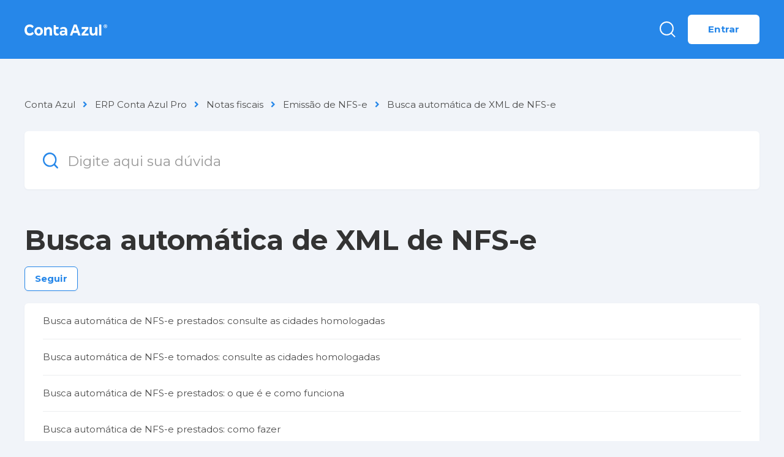

--- FILE ---
content_type: text/html; charset=utf-8
request_url: https://ajuda.contaazul.com/hc/pt-br/sections/19715133254925-Busca-autom%C3%A1tica-de-XML-de-NFS-e
body_size: 7414
content:
<!DOCTYPE html>
<html dir="ltr" lang="pt-BR">
<head>
  <meta charset="utf-8" />
  <!-- v26840 -->


  <title>Busca automática de XML de NFS-e &ndash; Conta Azul</title>

  

  <link rel="canonical" href="https://ajuda.contaazul.com/hc/pt-br/sections/19715133254925-Busca-autom%C3%A1tica-de-XML-de-NFS-e">
<link rel="alternate" hreflang="pt-br" href="https://ajuda.contaazul.com/hc/pt-br/sections/19715133254925-Busca-autom%C3%A1tica-de-XML-de-NFS-e">
<link rel="alternate" hreflang="x-default" href="https://ajuda.contaazul.com/hc/pt-br/sections/19715133254925-Busca-autom%C3%A1tica-de-XML-de-NFS-e">

  <link rel="stylesheet" href="//static.zdassets.com/hc/assets/application-f34d73e002337ab267a13449ad9d7955.css" media="all" id="stylesheet" />
  <link rel="stylesheet" type="text/css" href="/hc/theming_assets/1851374/7115067/style.css?digest=42310072206093">

  <link rel="icon" type="image/x-icon" href="/hc/theming_assets/01J2EZGV33ZNPEMGXT63CRYXRT">

    

  <meta name="viewport" content="width=device-width, initial-scale=1.0"/>






  <link href="https://fonts.googleapis.com/css2?family=Montserrat:ital,wght@0,400;0,700;1,400;1,700&display=swap" rel="stylesheet">


<link rel="apple-touch-icon" sizes="180x180" href="/hc/theming_assets/01J2EZGSGF3NAPGNDCMWSK41H3">
<link rel="icon" type="image/png" sizes="32x32" href="/hc/theming_assets/01J2EZGSG9BHMZHZCFMG3SF60E">
<link rel="icon" type="image/png" sizes="16x16" href="/hc/theming_assets/01J2EZGS6P3Q54PBE1DX3QXFQ9">

<link rel="stylesheet" href="https://use.fontawesome.com/releases/v5.4.2/css/all.css" />
<link rel="stylesheet" href="https://cdn.jsdelivr.net/gh/highlightjs/cdn-release@10.1.1/build/styles/github.min.css"/>
<link rel="stylesheet" href="https://cdn.jsdelivr.net/npm/magnific-popup@1.1.0/dist/magnific-popup.css"/>
<link rel="stylesheet" href="/hc/theming_assets/01J2EZGSX6RSJZMM3WSY5GHXJ7" />
<script src="https://cdn.jsdelivr.net/npm/jquery@3.5.1/dist/jquery.min.js"></script>
<script src="https://cdn.jsdelivr.net/npm/magnific-popup@1.1.0/dist/jquery.magnific-popup.min.js"></script>
<script src="https://cdn.jsdelivr.net/gh/highlightjs/cdn-release@10.1.1/build/highlight.min.js"></script>
<script>
  window.LotusConfig = {};
  LotusConfig.css = {
    activeClass: 'is-active',
    hiddenClass: 'is-hidden'
  };
</script>
<script src="/hc/theming_assets/01J2EZGSRH3DBFHE7M3BGSJT2D"></script>
<script src="/hc/theming_assets/01J2EZGSESB6M0RJ1H6AMK95ZN"></script>
<script src="/hc/theming_assets/01J2EZGSN68EN14NRAFQVA056B"></script>
<script src="/hc/theming_assets/01J2EZGSAHHGCXAVEPZQ2AQX10"></script>
<script src="/hc/theming_assets/01K4AJZF52KRSE27V31YTXN7H6"></script>

  
</head>
<body class="">
  
  
  

  <!-- Admin Bar -->
<script id="admin-bar-settings">
  var assetsUrl = "/hc/theming_assets/01K348NNJ7JN7Y28WJWM0ZNQQ1";
  var redirectToken = "Y29uc3VsdGF6ZW5kZXNrQGNvbnRhYXp1bC5jb20vdG9rZW46aGlvdGtUZkxTSUxvakdpVEVaVDR2TzlDaGcxQXZtM3BtRzF6TTkzdw==";
  var redirectSubdomain = "contaazul1";
</script>
<div class="admin-bar">
  <div class="container-inner">
    <div class="admin-bar__inner">
      <div class="admin-bar__left">
        <span class="admin-bar__label">Administração</span>
      </div>
      <div class="admin-bar__right">
        <nav class="admin-bar__nav">
          <a href="#" class="admin-bar__link" id="redirect-link">
            <svg class="admin-bar__link-icon" xmlns="http://www.w3.org/2000/svg" width="16" height="16" viewBox="0 0 24 24" fill="none" stroke="currentColor" stroke-width="2" stroke-linecap="round" stroke-linejoin="round">
              <path d="M14 2H6a2 2 0 0 0-2 2v16a2 2 0 0 0 2 2h12a2 2 0 0 0 2-2V8z"></path>
              <polyline points="14,2 14,8 20,8"></polyline>
              <line x1="16" y1="13" x2="8" y2="13"></line>
              <line x1="16" y1="17" x2="8" y2="17"></line>
              <polyline points="10,9 9,9 8,9"></polyline>
            </svg>
            <span>Redirecionamentos</span>
          </a>
        </nav>
      </div>
    </div>
  </div>
</div>

<!-- Modal Redirecionamentos -->
<div id="modal-redirect" class="modal"></div>
<!-- End Modal Redirecionamentos -->
<!-- End Admin Bar -->

<a class="skip-navigation" tabindex="1" href="#main-content">Pular para o conteúdo principal</a>
<div class="lt-layout">
  <div class="layout__head">
    <header class="topbar container  lt-py-4 lt-mb-9" data-topbar>
      
      
      <div class="container-inner">
        <div class="topbar__inner lt-d-lg-flex">
          <div class="lt-d-flex lt-justify-content-between lt-align-items-center lt-pe-lg-4">
            <a title="Página inicial" href="/hc/pt-br">
              <img class="topbar__logo lt-flex-shrink-0" src="/hc/theming_assets/01J2EZGTQ5DZ9MVJ00EGP6E7WT" alt="Logotipo">
            </a>
            <button type="button" role="button" aria-label="Toggle Navigation" class="lines-button x lt-d-lg-none" data-toggle-menu>
              <span class="lines"></span>
            </button>
          </div>
          <div class="topbar__menu">
            <div class="topbar__collapse lt-d-lg-flex lt-align-items-lg-center lt-justify-content-lg-between" data-menu>
              <ul class="lt-list-unstyled lt-my-0 lt-mx-auto lt-ms-lg-0 lt-me-lg-auto lt-d-flex lt-align-items-center lt-justify-content-center  topbar__navigation">
                

                

                
              </ul>
              <div class="topbar__controls">
                 

                <a href="#" class="topbar__toggle__search">
                  <svg xmlns="http://www.w3.org/2000/svg" width="26" height="26" viewBox="0 0 26 26" fill="none">
                    <circle cx="11.4458" cy="11.4458" r="10.4458" stroke="white" stroke-width="2"/>
                    <path d="M18.9756 19.2764L24.9997 25.3005" stroke="white" stroke-width="2"/>
                  </svg>
                </a>

                <a class="btn btn--topbar btn--submit-a-request hidden" href="/hc/pt-br/requests/new">Enviar uma solicitação</a>
                
                  <a class="btn btn--topbar btn--login" rel="nofollow" data-auth-action="signin" title="Abre uma caixa de diálogo" role="button" href="https://contaazul1.zendesk.com/access?brand_id=7115067&amp;return_to=https%3A%2F%2Fajuda.contaazul.com%2Fhc%2Fpt-br%2Fsections%2F19715133254925-Busca-autom%25C3%25A1tica-de-XML-de-NFS-e">
                    Entrar
                  </a>
                
              </div>
            </div>
          </div>
        </div>
      </div>

      <div class="topbar__search topbar__search__none lt-pt-3">
        <div class="container-inner">
          <form role="search" class="search" data-search="" data-instant="true" autocomplete="off" action="/hc/pt-br/search" accept-charset="UTF-8" method="get"><input type="hidden" name="utf8" value="&#x2713;" autocomplete="off" /><input type="search" name="query" id="query" placeholder="Digite aqui sua dúvida" autocomplete="off" aria-label="Digite aqui sua dúvida" />
<input type="submit" name="commit" value="Pesquisar" /></form>
        </div>
      </div>

    </header>
  </div>
  <div class="layout__main">


  <main role="main">
    <div class="container">
  <div class="container-inner">
    <ol class="breadcrumbs">
  
    <li title="Conta Azul">
      
        <a href="/hc/pt-br">Conta Azul</a>
      
    </li>
  
    <li title="ERP Conta Azul Pro">
      
        <a href="/hc/pt-br/categories/20540921668365-ERP-Conta-Azul-Pro">ERP Conta Azul Pro</a>
      
    </li>
  
    <li title="Notas fiscais">
      
        <a href="/hc/pt-br/sections/28538482592653-Notas-fiscais">Notas fiscais</a>
      
    </li>
  
    <li title="Emissão de NFS-e">
      
        <a href="/hc/pt-br/sections/19715083002637-Emiss%C3%A3o-de-NFS-e">Emissão de NFS-e</a>
      
    </li>
  
    <li title="Busca automática de XML de NFS-e">
      
        <a href="/hc/pt-br/sections/19715133254925-Busca-autom%C3%A1tica-de-XML-de-NFS-e">Busca automática de XML de NFS-e</a>
      
    </li>
  
</ol>

    <div class="search-box search-box_page lt-mb-8">
      <svg version="1.1" xmlns="http://www.w3.org/2000/svg" viewBox="0 0 25 26">
        <path d="M20,18.9c1.6-2.1,2.4-4.6,2.4-7.2c0-6.4-5-11.7-11.2-11.7C5,0,0,5.3,0,11.7s5,11.7,11.2,11.7
              c2.5,0,5-0.9,6.9-2.5l4.6,4.8c0.3,0.3,0.6,0.4,0.9,0.4c0.3,0,0.7-0.1,0.9-0.4c0.5-0.6,0.5-1.4,0-2L20,18.9z M20,12
              c0,4.9-3.8,9-8.5,9s-9.1-4.1-9.1-9s4.4-9.5,9.1-9.5S20,7,20,12z"/>
      </svg>
      <form role="search" class="search" data-search="" data-instant="true" autocomplete="off" action="/hc/pt-br/search" accept-charset="UTF-8" method="get"><input type="hidden" name="utf8" value="&#x2713;" autocomplete="off" /><input type="search" name="query" id="query" placeholder="Digite aqui sua dúvida" autocomplete="off" aria-label="Digite aqui sua dúvida" />
<input type="submit" name="commit" value="Pesquisar" /></form>
    </div>

    <div id="main-content">
      <section>
        <h1 class="lt-mb-2">Busca automática de XML de NFS-e</h1>
        
        
          <div class="lt-pt-2 lt-section-subscribe">
            <div data-helper="subscribe" data-json="{&quot;item&quot;:&quot;section&quot;,&quot;url&quot;:&quot;/hc/pt-br/sections/19715133254925-Busca-autom%C3%A1tica-de-XML-de-NFS-e/subscription.json?to=section&quot;,&quot;follow_label&quot;:&quot;Seguir&quot;,&quot;unfollow_label&quot;:&quot;Deixar de seguir&quot;,&quot;following_label&quot;:&quot;Seguindo&quot;,&quot;can_subscribe&quot;:true,&quot;is_subscribed&quot;:false,&quot;options&quot;:[{&quot;label&quot;:&quot;Novos artigos&quot;,&quot;url&quot;:&quot;/hc/pt-br/sections/19715133254925-Busca-autom%C3%A1tica-de-XML-de-NFS-e/subscription.json?subscribe_to_grandchildren=false&quot;,&quot;selected&quot;:false},{&quot;label&quot;:&quot;Novos artigos e comentários&quot;,&quot;url&quot;:&quot;/hc/pt-br/sections/19715133254925-Busca-autom%C3%A1tica-de-XML-de-NFS-e/subscription.json?subscribe_to_grandchildren=true&quot;,&quot;selected&quot;:false}]}"></div>
          </div>
        
        
        
          <div class="section">
            <ul class="article-list article-list_page">
              
                <li class="article-list__item ">
                  
                  <a class="article-list__item-link link-black" href="/hc/pt-br/articles/360041902011-Busca-autom%C3%A1tica-de-NFS-e-prestados-consulte-as-cidades-homologadas">Busca automática de NFS-e prestados: consulte as cidades homologadas</a>
                </li>
              
                <li class="article-list__item ">
                  
                  <a class="article-list__item-link link-black" href="/hc/pt-br/articles/4409199805453-Busca-autom%C3%A1tica-de-NFS-e-tomados-consulte-as-cidades-homologadas">Busca automática de NFS-e tomados: consulte as cidades homologadas</a>
                </li>
              
                <li class="article-list__item ">
                  
                  <a class="article-list__item-link link-black" href="/hc/pt-br/articles/8011709243021-Busca-autom%C3%A1tica-de-NFS-e-prestados-o-que-%C3%A9-e-como-funciona">Busca automática de NFS-e prestados: o que é e como funciona</a>
                </li>
              
                <li class="article-list__item ">
                  
                  <a class="article-list__item-link link-black" href="/hc/pt-br/articles/8014620227341-Busca-autom%C3%A1tica-de-NFS-e-prestados-como-fazer">Busca automática de NFS-e prestados: como fazer</a>
                </li>
              
                <li class="article-list__item ">
                  
                  <a class="article-list__item-link link-black" href="/hc/pt-br/articles/10957484420365-Busca-autom%C3%A1tica-de-NFS-e-gerar-ou-vincular-%C3%A0-venda">Busca automática de NFS-e: gerar ou vincular à venda</a>
                </li>
              
                <li class="article-list__item ">
                  
                  <a class="article-list__item-link link-black" href="/hc/pt-br/articles/8217496388109-Importa%C3%A7%C3%A3o-de-XML-de-NFS-e-como-criar-venda-autom%C3%A1tica">Importação de XML de NFS-e: como criar venda automática</a>
                </li>
              
            </ul>
          </div>
        

      </section>
      
    </div>

  </div>
</div>
  </main>

  </div>
<div class="footer">
  <footer class="container">
    <div class="container-inner">

      <div class="footer__channels">
        <div class="row">
          <div class="column column--sm-12">
            
              <h2 class="footer__header footer__channels-title">Canais de atendimento</h2>
            
            
              <p><strong>De segunda à sexta-feira das 9h às 18h</strong></p>
            
          </div>
        </div>
        <div class="row footer__channels-content">
          
          <div class="column column--sm-4 column--xs-12 footer__channels-column">
            
              <h3 class="footer__channels-subtitle">Ainda não sou cliente:</h3>
            
            <ul class="footer__menu">
              
              <li class="footer__menu-item footer__menu-item--with-icon">
                
                  <span class="footer__icon">
                    <img src="/hc/theming_assets/01KC7AE53CH22YP4R0JFVQBZP4" alt="WhatsApp" loading="lazy">
                  </span>
                
                <a rel="noopener noreferrer external" target="_blank" href="https://wa.me/554735120770">WhatsApp</a>
              </li>
              
              
              <li class="footer__menu-item footer__menu-item--with-icon">
                
                <span class="footer__icon">
                    <img src="/hc/theming_assets/01KC7AE5FDTSTGZ4YKHKZT234W" alt="Telefone: 0800 600 0920" loading="lazy">
                </span>
                
                <a rel="noopener noreferrer external" target="_blank" href="tel:08006000920">Telefone: 0800 600 0920</a>
              </li>
              
              
            </ul>
          </div>
          
         
          
          <div class="column column--sm-4 column--xs-12 footer__channels-column">
            
              <h3 class="footer__channels-subtitle">Já sou cliente:</h3>
            
            <ul class="footer__menu">
              
              <li class="footer__menu-item footer__menu-item--with-icon">
                
                  <span class="footer__icon">
                    <img src="/hc/theming_assets/01KC7AE53CH22YP4R0JFVQBZP4" alt="WhatsApp" loading="lazy">
                  </span>
                
                <a rel="noopener noreferrer external" target="_blank" href="https://public.contaazul.com/whatsapp-middleware/rest/whatsapp?phone=554735120770&amp;message=Ol%C3%A1%21+Estou+interessado%28a%29+em+obter+mais+informa%C3%A7%C3%B5es+sobre+a+Conta+Azul.">WhatsApp</a>
              </li>
              
              
              <li class="footer__menu-item footer__menu-item--with-icon">
                
                <span class="footer__icon">
                    <img src="/hc/theming_assets/01KC7AE5FDTSTGZ4YKHKZT234W" alt="Telefone: 0800 600 0919 (exclusivo para clientes premium)" loading="lazy">
                </span>
                
                <a rel="noopener noreferrer external" target="_blank" href="tel:08006000919">Telefone: 0800 600 0919 (exclusivo para clientes premium)</a>
              </li>
              
              
            </ul>
          </div>
          

          
          <div class="column column--sm-4 column--xs-12 footer__channels-column">
            
              <h3 class="footer__channels-subtitle">Exclusivo para Serviços Financeiros:</h3>
            
            <ul class="footer__menu">
              
              <li class="footer__menu-item footer__menu-item--with-icon">
                
                <a rel="noopener noreferrer external" target="_blank" href="tel:08006000917">SAC: 0800 600 0917</a>
              </li>
              
              
              <li class="footer__menu-item footer__menu-item--with-icon">
                
                <a rel="noopener noreferrer external" target="_blank" href="tel:08006000918">Ouvidoria: 0800 600 0918</a>
              </li>
              
              
              <li class="footer__menu-item footer__menu-item--with-icon">
                
                <a rel="noopener noreferrer external" target="_blank" href="https://pessoalize.callvideo.io/conta-azul">Atendimento Acessível</a>
              </li>
              
            </ul>
          </div>
          
        </div>
      </div>

      <div class="row footer__logo-text">
        <div class="column column--sm-5 custom-block ">
          <div class="footer__logo">
            <a title="Página inicial" href="/hc/pt-br">
              <img src="/hc/theming_assets/01J2EZGYK166GHJ111KEW7VTZ9" alt="Logotipo">
            </a>
          </div>
          <div class="footer__text">
            
              
            
          </div>
        </div>
        <div class="column column--sm-2 column--xs-6 custom-block">
          

          <ul class="footer__menu">
            
            
            
          </ul>
        </div>
        <div class="column column--sm-2 column--xs-6 custom-block">
          
          <ul class="footer__menu">
          
          
          
          </ul>
        </div>
        <div class="column column--sm-3 custom-block">
          
          <ul class="footer__menu footer__menu_contacts">
            
            
          </ul>
          <div class="footer__social">
            
              <a href="https://facebook.com/ContaAzul" target="_blank" rel="noopener noreferrer" class="footer__social-link footer__social-link_facebook fab fa-facebook-f"></a>
            
            
            
              <a href="https://www.linkedin.com/company/contaazul" target="_blank" rel="noopener noreferrer" class="footer__social-link footer__social-link_linkedin fab fa-linkedin-in"></a>
            
            
              <a href="https://youtube.com/ContaAzulTV" target="_blank" rel="noopener noreferrer" class="footer__social-link footer__social-link_youtube-play fab fa-youtube"></a>
            
            
              <a href="https://www.instagram.com/contaazul" target="_blank" rel="noopener noreferrer" class="footer__social-link footer__social-link_instagram fab fa-instagram"></a>
            
          </div>
        </div>
      </div>

    </div>
  </footer>
</div>
</div>



<!-- jQuery Modal -->
<script src="https://cdnjs.cloudflare.com/ajax/libs/jquery-modal/0.9.1/jquery.modal.min.js" defer></script>
<link rel="stylesheet" href="https://cdnjs.cloudflare.com/ajax/libs/jquery-modal/0.9.1/jquery.modal.min.css" />



  <!-- / -->

  
  <script src="//static.zdassets.com/hc/assets/pt-br.49f3580762e16351bb7a.js"></script>
  

  <script type="text/javascript">
  /*

    Greetings sourcecode lurker!

    This is for internal Zendesk and legacy usage,
    we don't support or guarantee any of these values
    so please don't build stuff on top of them.

  */

  HelpCenter = {};
  HelpCenter.account = {"subdomain":"contaazul1","environment":"production","name":"Conta Azul"};
  HelpCenter.user = {"identifier":"da39a3ee5e6b4b0d3255bfef95601890afd80709","email":null,"name":"","role":"anonymous","avatar_url":"https://assets.zendesk.com/hc/assets/default_avatar.png","is_admin":false,"organizations":[],"groups":[]};
  HelpCenter.internal = {"asset_url":"//static.zdassets.com/hc/assets/","web_widget_asset_composer_url":"https://static.zdassets.com/ekr/snippet.js","current_session":{"locale":"pt-br","csrf_token":null,"shared_csrf_token":null},"usage_tracking":{"event":"section_viewed","data":"[base64]","url":"https://ajuda.contaazul.com/hc/activity"},"current_record_id":null,"current_record_url":null,"current_record_title":null,"current_text_direction":"ltr","current_brand_id":7115067,"current_brand_name":"Conta Azul","current_brand_url":"https://contaazul1.zendesk.com","current_brand_active":true,"current_path":"/hc/pt-br/sections/19715133254925-Busca-autom%C3%A1tica-de-XML-de-NFS-e","show_autocomplete_breadcrumbs":true,"user_info_changing_enabled":false,"has_user_profiles_enabled":false,"has_end_user_attachments":true,"user_aliases_enabled":false,"has_anonymous_kb_voting":true,"has_multi_language_help_center":true,"show_at_mentions":false,"embeddables_config":{"embeddables_web_widget":false,"embeddables_help_center_auth_enabled":false,"embeddables_connect_ipms":false},"answer_bot_subdomain":"static","gather_plan_state":"subscribed","has_article_verification":true,"has_gather":true,"has_ckeditor":false,"has_community_enabled":false,"has_community_badges":true,"has_community_post_content_tagging":false,"has_gather_content_tags":true,"has_guide_content_tags":true,"has_user_segments":true,"has_answer_bot_web_form_enabled":false,"has_garden_modals":false,"theming_cookie_key":"hc-da39a3ee5e6b4b0d3255bfef95601890afd80709-2-preview","is_preview":false,"has_search_settings_in_plan":true,"theming_api_version":2,"theming_settings":{"toggle_translations":false,"toggle_flags":true,"have_more_questions":"Central de Ajuda","share_it":"","body_bg":"rgba(241, 244, 249, 1)","brand_primary":"rgba(38, 135, 233, 1)","brand_secondary":"rgba(255, 255, 255, 1)","text_color":"rgba(51, 51, 51, 1)","link_color":"rgba(0, 175, 240, 1)","button_color_1":"rgba(38, 135, 233, 1)","button_color_2":"rgba(38, 135, 233, 1)","font_size_base":"15px","font_family_base":"Montserrat, sans-serif","line_height_base":"1.5","logo":"/hc/theming_assets/01J2EZGTQ5DZ9MVJ00EGP6E7WT","logo_height":"18px","favicon":"/hc/theming_assets/01J2EZGV33ZNPEMGXT63CRYXRT","border_radius_base":"6px","hero_unit_bg_color":"rgba(38, 135, 233, 1)","hero_unit_title_color":"rgba(241, 244, 249, 1)","hero_homepage_image":"/hc/theming_assets/01J2EZGVN9SVF44AGGXHQ0V4C2","hero_title":"Central de Ajuda","hero_subtitle":"Como podemos ajudar você?","search_placeholder":"Digite aqui sua dúvida","toggle_custom_blocks":true,"toggle_category_tree":true,"toggle_promoted_articles":false,"promoted_articles_description":"Find our featured articles and guides here","toggle_still_have_questions":false,"still_have_questions":"Ainda com dúvidas?","still_have_questions_text":"","contact_us_button_text":"Abra um chamado","topbar_link_1_toggle":false,"topbar_link_1_title":"Meus chamados","topbar_link_1_url":"https://ajuda.contaazul.com/hc/pt-br/requests","topbar_link_2_toggle":false,"topbar_link_2_title":"Novidades","topbar_link_2_url":"https://ajuda.contaazul.com/hc/pt-br/articles/4420376066445-Acompanhe-todas-as-novidades-de-2022","topbar_link_3_toggle":false,"topbar_link_3_title":"Link 3","topbar_link_3_url":"#link3","brand_info":"rgba(123, 198, 248, 1)","brand_success":"rgba(85, 210, 102, 1)","brand_warning":"rgba(255, 222, 118, 1)","brand_danger":"rgba(255, 159, 131, 1)","icon_color":"rgba(38, 135, 233, 1)","icon_height":"86px","custom_block_1_type":"custom","custom_block_1_icon":"/hc/theming_assets/01J2EZGWT487TDQCW8R00GRW1T","custom_block_1_title":"Cobranças da Conta Azul","custom_block_1_description":"Nossos meios de recebimento","custom_block_1_url":"https://ajuda.contaazul.com/hc/pt-br/sections/19716261025805","custom_block_2_type":"custom","custom_block_2_icon":"/hc/theming_assets/01J2EZGXFQ6DVD593KASWVZ35C","custom_block_2_title":"Analise sua performance","custom_block_2_description":"Descubra nossos relatórios","custom_block_2_url":"https://ajuda.contaazul.com/hc/pt-br/sections/20564469007629","custom_block_3_type":"custom","custom_block_3_icon":"/hc/theming_assets/01J2EZGXWBAAT3B74GQK2Z7SYR","custom_block_3_title":"Conheça as novidades","custom_block_3_description":"Acompanhe nossas evoluções","custom_block_3_url":"https://ajuda.contaazul.com/hc/pt-br/articles/12190214337933","topbar_bg":"rgba(38, 135, 233, 1)","topbar_text_color":"#fff","topbar_link_color":"#fff","topbar_button_color":"#fff","footer_image":"/hc/theming_assets/01J2EZGWT487TDQCW8R00GRW1T","footer_bg":"#fff","footer_text_color":"rgba(87, 87, 87, 1)","footer_link_color":"rgba(38, 135, 233, 1)","footer_logo":"/hc/theming_assets/01J2EZGYK166GHJ111KEW7VTZ9","footer_text":"","footer_social_icon_height":"16px","footer_first_section_title":"Canais de atendimento","footer_first_section_subtitle":"De segunda à sexta-feira das 9h às 18h","first_section_column_1":true,"first_section_column_1_title":"Ainda não sou cliente:","f_section_col_1_img_1_toggle":true,"first_section_column_1_image_1":"/hc/theming_assets/01KC7AE53CH22YP4R0JFVQBZP4","first_section_column_1_label_1":"WhatsApp","first_section_column_1_url_1":"https://wa.me/554735120770","f_section_col_1_img_2_toggle":true,"first_section_column_1_image_2":"/hc/theming_assets/01KC7AE5FDTSTGZ4YKHKZT234W","first_section_column_1_label_2":"Telefone: 0800 600 0920","first_section_column_1_url_2":"tel:08006000920","f_section_col_1_img_3_toggle":false,"first_section_column_1_image_3":"/hc/theming_assets/01KC4G8ACY26979E7C4Z6726DE","first_section_column_1_label_3":"","first_section_column_1_url_3":"","first_section_column_2":true,"first_section_column_2_title":"Já sou cliente:","f_section_col_2_img_1_toggle":true,"first_section_column_2_image_1":"/hc/theming_assets/01KC7AE53CH22YP4R0JFVQBZP4","first_section_column_2_label_1":"WhatsApp","first_section_column_2_url_1":"https://public.contaazul.com/whatsapp-middleware/rest/whatsapp?phone=554735120770\u0026message=Ol%C3%A1%21+Estou+interessado%28a%29+em+obter+mais+informa%C3%A7%C3%B5es+sobre+a+Conta+Azul.","f_section_col_2_img_2_toggle":true,"first_section_column_2_image_2":"/hc/theming_assets/01KC7AE5FDTSTGZ4YKHKZT234W","first_section_column_2_label_2":"Telefone: 0800 600 0919 (exclusivo para clientes premium)","first_section_column_2_url_2":"tel:08006000919","f_section_col_2_img_3_toggle":false,"first_section_column_2_image_3":"/hc/theming_assets/01KC4G8ACY26979E7C4Z6726DE","first_section_column_2_label_3":"","first_section_column_2_url_3":"","first_section_column_3":true,"first_section_column_3_title":"Exclusivo para Serviços Financeiros:","f_section_col_3_img_1_toggle":false,"first_section_column_3_image_1":"/hc/theming_assets/01KC4G8ACY26979E7C4Z6726DE","first_section_column_3_label_1":"SAC: 0800 600 0917","first_section_column_3_url_1":"tel:08006000917","f_section_col_3_img_2_toggle":false,"first_section_column_3_image_2":"/hc/theming_assets/01KC4G8ACY26979E7C4Z6726DE","first_section_column_3_label_2":"Ouvidoria: 0800 600 0918","first_section_column_3_url_2":"tel:08006000918","f_section_col_3_img_3_toggle":false,"first_section_column_3_image_3":"/hc/theming_assets/01KC4G8ACY26979E7C4Z6726DE","first_section_column_3_label_3":"Atendimento Acessível","first_section_column_3_url_3":"https://pessoalize.callvideo.io/conta-azul","footer_link_group_1_toggle":false,"footer_link_group_1_title":"Atendimento","footer_link_group_2_toggle":false,"footer_link_group_2_title":"Canais oficiais","footer_link_group_3_toggle":false,"footer_link_group_3_title":"Nos acompanhe","footer_link_1_toggle":false,"footer_link_1_title":"De segunda à sexta-feira","footer_link_1_url":"https://ajuda.contaazul.com/hc/pt-br/articles/4403549527053","footer_link_2_toggle":false,"footer_link_2_title":"9h às 18h","footer_link_2_url":"https://ajuda.contaazul.com/hc/pt-br/articles/4403549527053","footer_link_3_toggle":false,"footer_link_3_title":"#link3","footer_link_3_url":"#link3","footer_link_4_toggle":false,"footer_link_4_title":"Vendas WhatsApp 1130421291","footer_link_4_url":"https://wa.me/551130421291","footer_link_5_toggle":false,"footer_link_5_title":"Suporte WhatsApp 4735120770","footer_link_5_url":"https://wa.me/554735120770","footer_link_6_toggle":false,"footer_link_6_title":"Suporte Telefone exclusivo 0800 600 0919","footer_link_6_url":"https://ajuda.contaazul.com/hc/pt-br/articles/4403549527053","footer_link_7_toggle":false,"footer_link_7_title":"","footer_link_7_url":"","footer_link_8_toggle":false,"footer_link_8_title":"","footer_link_8_url":"","toggle_facebook_icon":true,"facebook_url":"https://facebook.com/ContaAzul","toggle_twitter_icon":false,"twitter_url":"https://twitter.com/ContaAzul","toggle_youtube_icon":true,"youtube_url":"https://youtube.com/ContaAzulTV","toggle_linkedin_icon":true,"linkedin_url":"https://www.linkedin.com/company/contaazul","toggle_instagram_icon":true,"instagram_url":"https://www.instagram.com/contaazul","show_article_author":true,"show_article_comments":true,"show_follow_article":true,"show_article_new_request":false,"show_article_sharing":false,"show_related_articles":false,"article_1":"/hc/theming_assets/01K31QRWZX6KJJ56VBAJFKMNCB","article_2":"/hc/theming_assets/01K31QRXB4EWHJ31EB6NX9EA2V","article_heading_title_color":"rgba(19, 78, 167, 1)","show_follow_community_post":false,"show_follow_community_topic":false,"show_follow_section":true,"redirect_token":"Y29uc3VsdGF6ZW5kZXNrQGNvbnRhYXp1bC5jb20vdG9rZW46aGlvdGtUZkxTSUxvakdpVEVaVDR2TzlDaGcxQXZtM3BtRzF6TTkzdw==","redirect_subdomain":"contaazul1"},"has_pci_credit_card_custom_field":true,"help_center_restricted":false,"is_assuming_someone_else":false,"flash_messages":[],"user_photo_editing_enabled":true,"user_preferred_locale":"pt-br","base_locale":"pt-br","login_url":"https://contaazul1.zendesk.com/access?brand_id=7115067\u0026return_to=https%3A%2F%2Fajuda.contaazul.com%2Fhc%2Fpt-br%2Fsections%2F19715133254925-Busca-autom%25C3%25A1tica-de-XML-de-NFS-e","has_alternate_templates":true,"has_custom_statuses_enabled":true,"has_hc_generative_answers_setting_enabled":true,"has_generative_search_with_zgpt_enabled":false,"has_suggested_initial_questions_enabled":false,"has_guide_service_catalog":true,"has_service_catalog_search_poc":false,"has_service_catalog_itam":false,"has_csat_reverse_2_scale_in_mobile":false,"has_knowledge_navigation":false,"has_unified_navigation":false,"has_unified_navigation_eap_access":false,"has_csat_bet365_branding":false,"version":"v26840","dev_mode":false};
</script>

  
  
  <script src="//static.zdassets.com/hc/assets/hc_enduser-be182e02d9d03985cf4f06a89a977e3d.js"></script>
  <script type="text/javascript" src="/hc/theming_assets/1851374/7115067/script.js?digest=42310072206093"></script>
  
</body>
</html>

--- FILE ---
content_type: text/html
request_url: https://targeting.voxus.com.br/v/
body_size: -156
content:
5128000

--- FILE ---
content_type: text/css; charset=utf-8
request_url: https://ajuda.contaazul.com/hc/theming_assets/1851374/7115067/style.css?digest=42310072206093
body_size: 27629
content:
@import "https://cdn.jsdelivr.net/npm/normalize.css@8.0.1/normalize.css";

:root {
  --gray-dark: #373a3c;
  --gray: #55595c;
  --gray-light: #818a91;
  --gray-lighter: #eceeef;
  --gray-lightest: #f7f7f9;

  --meta-text-color: #979797;
  --subtitle-text-color: #999;

  --grid-columns: 12;
  --grid-gutter-width: 15px;

  --padding-base-horizontal: 15px;
  --font-size-h1: calc(15px * 3);
  --font-size-h2: calc(15px * 1.75);
  --font-size-h3: calc(15px * 1.5);
  --font-size-h4: calc(15px * 1.25);
  --font-size-h5: calc(15px * 1.1);
  --font-size-h6: calc(15px * 1);
  --line-height-computed: 15px * 1.5;
  --border-width: 1px;
  --strong-font-weight: 600;
  --hr-border: #eceeef;

  --box-shadow-base: 0 1px 3px rgba(55, 60, 80, 0.05);
  --box-shadow-big: 0 6px 12px rgba(55, 60, 80, 0.08);
  --box-shadow-button: 0 1px 3px rgba(55, 60, 80, 0.15);
  --input-border-color: #dee1e3;
  --input-focus-border-color: rgba(38, 135, 233, 1);
}
/* Reset the box-sizing */
*,
*:before,
*:after,
input,
input:before,
input:after,
select,
select:before,
select:after,
textarea,
textarea:before,
textarea:after,
input[type="search"],
input[type="search"]:before,
input[type="search"]:after {
  box-sizing: border-box;
}

html,
body {
  height: 100%;
}
/* Body reset */
html {
  -webkit-tap-highlight-color: rgba(0, 0, 0, 0);
}

body {
  font-family: Montserrat, sans-serif;
  font-size: 15px;
  line-height: 1.5;
  color: rgba(51, 51, 51, 1);
  background-color: rgba(241, 244, 249, 1);
  text-rendering: optimizeLegibility;
  -webkit-font-smoothing: antialiased;
}

body.menu-opened {
  overflow: hidden;
}

.body-overlay {
  position: fixed;
  top: 0;
  z-index: 98;
  display: block;
  width: 100%;
  height: 100%;
  visibility: hidden;
  background: rgba(241, 244, 249, 1);
  opacity: 0;
  transition: all 0.3s;
}

.menu-opened .body-overlay {
  visibility: visible;
  opacity: 0.7;
}

[dir="ltr"] .body-overlay {
  left: 0;
}

[dir="rtl"] .body-overlay {
  right: 0;
}
/* Reset fonts for relevant elements */
input,
button,
select,
textarea {
  font-family: inherit;
  font-size: inherit;
  line-height: inherit;
}

input:focus,
input:active,
button:focus,
button:active,
select:focus,
select:active,
textarea:focus,
textarea:active {
  outline: none;
}
/* Placeholder */
::-webkit-input-placeholder {
  /* Chrome */
  color: rgba(51, 51, 51, 1);
}

:-ms-input-placeholder {
  /* IE 10+ */
  color: rgba(51, 51, 51, 1);
}

::-moz-placeholder {
  /* Firefox 19+ */
  color: rgba(51, 51, 51, 1);
  opacity: 1;
}

:-moz-placeholder {
  /* Firefox 4 - 18 */
  color: rgba(51, 51, 51, 1);
  opacity: 1;
}
/* Links */
a {
  color: rgba(0, 175, 240, 1);
  text-decoration: none;
  transition: all 0.3s;
}

a:hover,
a:focus {
  color: #0077a4;
  text-decoration: none;
}

figure {
  margin: 0;
}

img {
  max-width: 100%;
  height: auto;
  vertical-align: middle;
}

hr {
  display: block;
  height: 1px;
  padding: 0;
  margin: 1em 0;
  border: 0;
  border-top: 1px solid var(--hr-border);
}

audio,
canvas,
iframe,
img,
svg,
video {
  vertical-align: middle;
}
/* Headings */
h1,
h2,
h3,
h4,
h5,
h6,
.h1,
.h2,
.h3,
.h4,
.h5,
.h6,
.wysiwyg-font-size-x-large,
.wysiwyg-font-size-large,
.wysiwyg-font-size-medium {
  font-weight: var(--strong-font-weight);
  line-height: 1.2;
}

h1,
h2,
h3,
h4,
h5,
h6,
.h1,
.h2,
.h3,
.h4,
.h5,
.h6,
p,
.wysiwyg-font-size-x-large,
.wysiwyg-font-size-large,
.wysiwyg-font-size-medium {
  margin: 0 0 calc(var(--line-height-computed));
}

ul,
ol {
  margin: calc(var(--line-height-computed)) 0;
}

h1,
.h1 {
  font-size: var(--font-size-h1);
}

h2,
.h2,
.wysiwyg-font-size-x-large {
  font-size: var(--font-size-h2);
}

h3,
.h3,
.wysiwyg-font-size-large {
  font-size: var(--font-size-h3);
}

h4,
.h4,
.wysiwyg-font-size-medium {
  font-size: var(--font-size-h4);
}

h5,
.h5 {
  font-size: var(--font-size-h5);
}

h6,
.h6 {
  font-size: var(--font-size-h6);
}

b,
strong {
  font-weight: 600;
}

small,
.small {
  font-size: 80%;
  font-weight: normal;
  line-height: 1;
}
/* Description Lists */
dl {
  margin-top: 0;
  margin-bottom: calc(var(--line-height-computed));
}

dt,
dd {
  margin-bottom: calc(var(--line-height-computed) / 2);
  line-height: 1.5;
}

dt {
  font-weight: bold;
}

[dir="ltr"] dd {
  margin-left: 0;
}

[dir="rtl"] dd {
  margin-right: 0;
}

.dl-horizontal:before,
.dl-horizontal:after {
  display: table;
  content: "";
}

.dl-horizontal:after {
  clear: both;
}
@media (min-width: 576px) {
  .dl-horizontal dt {
    float: left;
    width: 30%;
    padding-right: var(--grid-gutter-width);
    clear: both;
  }
}

.dl-horizontal dt {
  overflow: hidden;
  text-overflow: ellipsis;
  white-space: nowrap;
}
@media (min-width: 576px) {
  .dl-horizontal dd {
    float: right;
    width: 70%;
  }
}
/* Abbreviations and acronyms */
abbr[title],
abbr[data-original-title] {
  cursor: help;
  border-bottom: 1px dotted var(--gray-light);
}
/* Blockquotes */
blockquote {
  padding: calc(var(--line-height-computed) / 2)
    calc(var(--line-height-computed));
  margin: 0 0 calc(var(--line-height-computed));
  font-family: Montserrat, sans-serif;
  font-style: italic;
  background-color: var(--gray-lightest);
}

blockquote p:last-child,
blockquote ul:last-child,
blockquote ol:last-child {
  margin-bottom: 0;
}

[dir="ltr"] blockquote {
  border-left: 5px solid var(--gray-lighter);
}

[dir="ltr"] blockquote.is-colored {
  border-left: 5px solid rgba(38, 135, 233, 1);
}

[dir="rtl"] blockquote {
  border-right: 5px solid var(--gray-lighter);
}

[dir="rtl"] blockquote.is-colored {
  border-right: 5px solid rgba(38, 135, 233, 1);
}
/* Code */
code {
  padding: 20px !important;
  border-radius: 6px !important;
}
/*  Addresses */
address {
  margin-bottom: calc(var(--line-height-computed));
  font-style: normal;
  line-height: 1.5;
}

.clearfix:before,
.clearfix:after {
  display: table;
  content: "";
}

.clearfix:after {
  clear: both;
}

.sr-only {
  position: absolute;
  width: 1px;
  height: 1px;
  padding: 0;
  margin: -1px;
  overflow: hidden;
  clip: rect(0, 0, 0, 0);
  border: 0;
}

.list-unstyled {
  margin: 0;
  list-style: none;
}

[dir="ltr"] .list-unstyled {
  padding-left: 0;
}

[dir="rtl"] .list-unstyled {
  padding-right: 0;
}

.is-hidden,
.hidden,
[hidden] {
  display: none !important;
}

.powered-by-zendesk {
  display: none;
}

.visibility-hidden,
.recent-activity-accessibility-label,
.pagination-first-text,
.pagination-last-text {
  position: absolute;
  width: 1px;
  height: 1px;
  padding: 0;
  margin: -1px;
  overflow: hidden;
  clip: rect(0 0 0 0);
  white-space: nowrap;
  border: 0;
  -webkit-clip-path: inset(50%);
  clip-path: inset(50%);
}
/* Components */
.container {
  padding-right: var(--grid-gutter-width);
  padding-left: var(--grid-gutter-width);
}
@media (min-width: 576px) {
  .container {
    padding-right: calc(var(--grid-gutter-width) * 2);
    padding-left: calc(var(--grid-gutter-width) * 2);
  }
}

.container-inner {
  max-width: 1200px;
  margin: 0 auto;
}

.lt-layout {
  display: -ms-grid;
  display: grid;
  min-height: 100%;
  -ms-grid-rows: auto 1fr auto;
  grid-template-rows: auto 1fr auto;
  -ms-grid-columns: 100%;
  grid-template-columns: 100%;
  position: relative;
  z-index: 1;
}

.lt-layout > *:nth-child(1) {
  -ms-grid-row: 1;
  -ms-grid-column: 1;
}

.lt-layout > *:nth-child(2) {
  -ms-grid-row: 2;
  -ms-grid-column: 1;
}

.lt-layout > *:nth-child(3) {
  -ms-grid-row: 3;
  -ms-grid-column: 1;
}

.row {
  display: flex;
  margin-right: calc(var(--grid-gutter-width) * -1);
  margin-left: calc(var(--grid-gutter-width) * -1);
  flex-wrap: wrap;
}

.column {
  position: relative;
  width: 100%;
  min-height: 1px;
  padding-right: var(--grid-gutter-width);
  padding-left: var(--grid-gutter-width);
}

[dir="ltr"] .column {
  float: left;
}

[dir="rtl"] .column {
  float: right;
}

.column--xs-1 {
  width: 8.33333%;
}

.column--xs-2 {
  width: 16.66667%;
}

.column--xs-3 {
  width: 25%;
}

.column--xs-4 {
  width: 33.33333%;
}

.column--xs-5 {
  width: 41.66667%;
}

.column--xs-6 {
  width: 50%;
}

.column--xs-7 {
  width: 58.33333%;
}

.column--xs-8 {
  width: 66.66667%;
}

.column--xs-9 {
  width: 75%;
}

.column--xs-10 {
  width: 83.33333%;
}

.column--xs-11 {
  width: 91.66667%;
}

.column--xs-12 {
  width: 100%;
}

[dir="ltr"] .column--xs-offset-0 {
  margin-left: 0%;
}

[dir="rtl"] .column--xs-offset-0 {
  margin-right: 0%;
}

[dir="ltr"] .column--xs-offset-1 {
  margin-left: 8.33333%;
}

[dir="rtl"] .column--xs-offset-1 {
  margin-right: 8.33333%;
}

[dir="ltr"] .column--xs-offset-2 {
  margin-left: 16.66667%;
}

[dir="rtl"] .column--xs-offset-2 {
  margin-right: 16.66667%;
}

[dir="ltr"] .column--xs-offset-3 {
  margin-left: 25%;
}

[dir="rtl"] .column--xs-offset-3 {
  margin-right: 25%;
}

[dir="ltr"] .column--xs-offset-4 {
  margin-left: 33.33333%;
}

[dir="rtl"] .column--xs-offset-4 {
  margin-right: 33.33333%;
}

[dir="ltr"] .column--xs-offset-5 {
  margin-left: 41.66667%;
}

[dir="rtl"] .column--xs-offset-5 {
  margin-right: 41.66667%;
}

[dir="ltr"] .column--xs-offset-6 {
  margin-left: 50%;
}

[dir="rtl"] .column--xs-offset-6 {
  margin-right: 50%;
}

[dir="ltr"] .column--xs-offset-7 {
  margin-left: 58.33333%;
}

[dir="rtl"] .column--xs-offset-7 {
  margin-right: 58.33333%;
}

[dir="ltr"] .column--xs-offset-8 {
  margin-left: 66.66667%;
}

[dir="rtl"] .column--xs-offset-8 {
  margin-right: 66.66667%;
}

[dir="ltr"] .column--xs-offset-9 {
  margin-left: 75%;
}

[dir="rtl"] .column--xs-offset-9 {
  margin-right: 75%;
}

[dir="ltr"] .column--xs-offset-10 {
  margin-left: 83.33333%;
}

[dir="rtl"] .column--xs-offset-10 {
  margin-right: 83.33333%;
}

[dir="ltr"] .column--xs-offset-11 {
  margin-left: 91.66667%;
}

[dir="rtl"] .column--xs-offset-11 {
  margin-right: 91.66667%;
}

[dir="ltr"] .column--xs-offset-12 {
  margin-left: 100%;
}

[dir="rtl"] .column--xs-offset-12 {
  margin-right: 100%;
}
@media (min-width: 576px) {
  .column--sm-1 {
    width: 8.33333%;
  }

  .column--sm-2 {
    width: 16.66667%;
  }

  .column--sm-3 {
    width: 25%;
  }

  .column--sm-4 {
    width: 33.33333%;
  }

  .column--sm-5 {
    width: 41.66667%;
  }

  .column--sm-6 {
    width: 50%;
  }

  .column--sm-7 {
    width: 58.33333%;
  }

  .column--sm-8 {
    width: 66.66667%;
  }

  .column--sm-9 {
    width: 75%;
  }

  .column--sm-10 {
    width: 83.33333%;
  }

  .column--sm-11 {
    width: 91.66667%;
  }

  .column--sm-12 {
    width: 100%;
  }

  [dir="ltr"] .column--sm-offset-0 {
    margin-left: 0%;
  }

  [dir="rtl"] .column--sm-offset-0 {
    margin-right: 0%;
  }

  [dir="ltr"] .column--sm-offset-1 {
    margin-left: 8.33333%;
  }

  [dir="rtl"] .column--sm-offset-1 {
    margin-right: 8.33333%;
  }

  [dir="ltr"] .column--sm-offset-2 {
    margin-left: 16.66667%;
  }

  [dir="rtl"] .column--sm-offset-2 {
    margin-right: 16.66667%;
  }

  [dir="ltr"] .column--sm-offset-3 {
    margin-left: 25%;
  }

  [dir="rtl"] .column--sm-offset-3 {
    margin-right: 25%;
  }

  [dir="ltr"] .column--sm-offset-4 {
    margin-left: 33.33333%;
  }

  [dir="rtl"] .column--sm-offset-4 {
    margin-right: 33.33333%;
  }

  [dir="ltr"] .column--sm-offset-5 {
    margin-left: 41.66667%;
  }

  [dir="rtl"] .column--sm-offset-5 {
    margin-right: 41.66667%;
  }

  [dir="ltr"] .column--sm-offset-6 {
    margin-left: 50%;
  }

  [dir="rtl"] .column--sm-offset-6 {
    margin-right: 50%;
  }

  [dir="ltr"] .column--sm-offset-7 {
    margin-left: 58.33333%;
  }

  [dir="rtl"] .column--sm-offset-7 {
    margin-right: 58.33333%;
  }

  [dir="ltr"] .column--sm-offset-8 {
    margin-left: 66.66667%;
  }

  [dir="rtl"] .column--sm-offset-8 {
    margin-right: 66.66667%;
  }

  [dir="ltr"] .column--sm-offset-9 {
    margin-left: 75%;
  }

  [dir="rtl"] .column--sm-offset-9 {
    margin-right: 75%;
  }

  [dir="ltr"] .column--sm-offset-10 {
    margin-left: 83.33333%;
  }

  [dir="rtl"] .column--sm-offset-10 {
    margin-right: 83.33333%;
  }

  [dir="ltr"] .column--sm-offset-11 {
    margin-left: 91.66667%;
  }

  [dir="rtl"] .column--sm-offset-11 {
    margin-right: 91.66667%;
  }

  [dir="ltr"] .column--sm-offset-12 {
    margin-left: 100%;
  }

  [dir="rtl"] .column--sm-offset-12 {
    margin-right: 100%;
  }
}
@media (min-width: 768px) {
  .column--md-1 {
    width: 8.33333%;
  }

  .column--md-2 {
    width: 16.66667%;
  }

  .column--md-3 {
    width: 25%;
  }

  .column--md-4 {
    width: 33.33333%;
  }

  .column--md-5 {
    width: 41.66667%;
  }

  .column--md-6 {
    width: 50%;
  }

  .column--md-7 {
    width: 58.33333%;
  }

  .column--md-8 {
    width: 66.66667%;
  }

  .column--md-9 {
    width: 75%;
  }

  .column--md-10 {
    width: 83.33333%;
  }

  .column--md-11 {
    width: 91.66667%;
  }

  .column--md-12 {
    width: 100%;
  }

  [dir="ltr"] .column--md-offset-1 {
    margin-left: 8.33333%;
  }

  [dir="rtl"] .column--md-offset-1 {
    margin-right: 8.33333%;
  }

  [dir="ltr"] .column--md-offset-2 {
    margin-left: 16.66667%;
  }

  [dir="rtl"] .column--md-offset-2 {
    margin-right: 16.66667%;
  }

  [dir="ltr"] .column--md-offset-3 {
    margin-left: 25%;
  }

  [dir="rtl"] .column--md-offset-3 {
    margin-right: 25%;
  }

  [dir="ltr"] .column--md-offset-4 {
    margin-left: 33.33333%;
  }

  [dir="rtl"] .column--md-offset-4 {
    margin-right: 33.33333%;
  }

  [dir="ltr"] .column--md-offset-5 {
    margin-left: 41.66667%;
  }

  [dir="rtl"] .column--md-offset-5 {
    margin-right: 41.66667%;
  }

  [dir="ltr"] .column--md-offset-6 {
    margin-left: 50%;
  }

  [dir="rtl"] .column--md-offset-6 {
    margin-right: 50%;
  }

  [dir="ltr"] .column--md-offset-7 {
    margin-left: 58.33333%;
  }

  [dir="rtl"] .column--md-offset-7 {
    margin-right: 58.33333%;
  }

  [dir="ltr"] .column--md-offset-8 {
    margin-left: 66.66667%;
  }

  [dir="rtl"] .column--md-offset-8 {
    margin-right: 66.66667%;
  }

  [dir="ltr"] .column--md-offset-9 {
    margin-left: 75%;
  }

  [dir="rtl"] .column--md-offset-9 {
    margin-right: 75%;
  }

  [dir="ltr"] .column--md-offset-10 {
    margin-left: 83.33333%;
  }

  [dir="rtl"] .column--md-offset-10 {
    margin-right: 83.33333%;
  }

  [dir="ltr"] .column--md-offset-11 {
    margin-left: 91.66667%;
  }

  [dir="rtl"] .column--md-offset-11 {
    margin-right: 91.66667%;
  }

  [dir="ltr"] .column--md-offset-12 {
    margin-left: 100%;
  }

  [dir="rtl"] .column--md-offset-12 {
    margin-right: 100%;
  }
}
@media (min-width: 992px) {
  .column--lg-1 {
    width: 8.33333%;
  }

  .column--lg-2 {
    width: 16.66667%;
  }

  .column--lg-3 {
    width: 25%;
  }

  .column--lg-4 {
    width: 33.33333%;
  }

  .column--lg-5 {
    width: 41.66667%;
  }

  .column--lg-6 {
    width: 50%;
  }

  .column--lg-7 {
    width: 58.33333%;
  }

  .column--lg-8 {
    width: 66.66667%;
  }

  .column--lg-9 {
    width: 75%;
  }

  .column--lg-10 {
    width: 83.33333%;
  }

  .column--lg-11 {
    width: 91.66667%;
  }

  .column--lg-12 {
    width: 100%;
  }

  [dir="ltr"] .column--lg-pull-0 {
    right: auto;
  }

  [dir="rtl"] .column--lg-pull-0 {
    left: auto;
  }

  [dir="ltr"] .column--lg-pull-1 {
    right: 8.33333%;
  }

  [dir="rtl"] .column--lg-pull-1 {
    left: 8.33333%;
  }

  [dir="ltr"] .column--lg-pull-2 {
    right: 16.66667%;
  }

  [dir="rtl"] .column--lg-pull-2 {
    left: 16.66667%;
  }

  [dir="ltr"] .column--lg-pull-3 {
    right: 25%;
  }

  [dir="rtl"] .column--lg-pull-3 {
    left: 25%;
  }

  [dir="ltr"] .column--lg-pull-4 {
    right: 33.33333%;
  }

  [dir="rtl"] .column--lg-pull-4 {
    left: 33.33333%;
  }

  [dir="ltr"] .column--lg-pull-5 {
    right: 41.66667%;
  }

  [dir="rtl"] .column--lg-pull-5 {
    left: 41.66667%;
  }

  [dir="ltr"] .column--lg-pull-6 {
    right: 50%;
  }

  [dir="rtl"] .column--lg-pull-6 {
    left: 50%;
  }

  [dir="ltr"] .column--lg-pull-7 {
    right: 58.33333%;
  }

  [dir="rtl"] .column--lg-pull-7 {
    left: 58.33333%;
  }

  [dir="ltr"] .column--lg-pull-8 {
    right: 66.66667%;
  }

  [dir="rtl"] .column--lg-pull-8 {
    left: 66.66667%;
  }

  [dir="ltr"] .column--lg-pull-9 {
    right: 75%;
  }

  [dir="rtl"] .column--lg-pull-9 {
    left: 75%;
  }

  [dir="ltr"] .column--lg-pull-10 {
    right: 83.33333%;
  }

  [dir="rtl"] .column--lg-pull-10 {
    left: 83.33333%;
  }

  [dir="ltr"] .column--lg-pull-11 {
    right: 91.66667%;
  }

  [dir="rtl"] .column--lg-pull-11 {
    left: 91.66667%;
  }

  [dir="ltr"] .column--lg-pull-12 {
    right: 100%;
  }

  [dir="rtl"] .column--lg-pull-12 {
    left: 100%;
  }

  [dir="ltr"] .column--lg-push-0 {
    left: auto;
  }

  [dir="rtl"] .column--lg-push-0 {
    right: auto;
  }

  [dir="ltr"] .column--lg-push-1 {
    left: 8.33333%;
  }

  [dir="rtl"] .column--lg-push-1 {
    right: 8.33333%;
  }

  [dir="ltr"] .column--lg-push-2 {
    left: 16.66667%;
  }

  [dir="rtl"] .column--lg-push-2 {
    right: 16.66667%;
  }

  [dir="ltr"] .column--lg-push-3 {
    left: 25%;
  }

  [dir="rtl"] .column--lg-push-3 {
    right: 25%;
  }

  [dir="ltr"] .column--lg-push-4 {
    left: 33.33333%;
  }

  [dir="rtl"] .column--lg-push-4 {
    right: 33.33333%;
  }

  [dir="ltr"] .column--lg-push-5 {
    left: 41.66667%;
  }

  [dir="rtl"] .column--lg-push-5 {
    right: 41.66667%;
  }

  [dir="ltr"] .column--lg-push-6 {
    left: 50%;
  }

  [dir="rtl"] .column--lg-push-6 {
    right: 50%;
  }

  [dir="ltr"] .column--lg-push-7 {
    left: 58.33333%;
  }

  [dir="rtl"] .column--lg-push-7 {
    right: 58.33333%;
  }

  [dir="ltr"] .column--lg-push-8 {
    left: 66.66667%;
  }

  [dir="rtl"] .column--lg-push-8 {
    right: 66.66667%;
  }

  [dir="ltr"] .column--lg-push-9 {
    left: 75%;
  }

  [dir="rtl"] .column--lg-push-9 {
    right: 75%;
  }

  [dir="ltr"] .column--lg-push-10 {
    left: 83.33333%;
  }

  [dir="rtl"] .column--lg-push-10 {
    right: 83.33333%;
  }

  [dir="ltr"] .column--lg-push-11 {
    left: 91.66667%;
  }

  [dir="rtl"] .column--lg-push-11 {
    right: 91.66667%;
  }

  [dir="ltr"] .column--lg-push-12 {
    left: 100%;
  }

  [dir="rtl"] .column--lg-push-12 {
    right: 100%;
  }

  [dir="ltr"] .column--lg-offset-0 {
    margin-left: 0%;
  }

  [dir="rtl"] .column--lg-offset-0 {
    margin-right: 0%;
  }

  [dir="ltr"] .column--lg-offset-1 {
    margin-left: 8.33333%;
  }

  [dir="rtl"] .column--lg-offset-1 {
    margin-right: 8.33333%;
  }

  [dir="ltr"] .column--lg-offset-2 {
    margin-left: 16.66667%;
  }

  [dir="rtl"] .column--lg-offset-2 {
    margin-right: 16.66667%;
  }

  [dir="ltr"] .column--lg-offset-3 {
    margin-left: 25%;
  }

  [dir="rtl"] .column--lg-offset-3 {
    margin-right: 25%;
  }

  [dir="ltr"] .column--lg-offset-4 {
    margin-left: 33.33333%;
  }

  [dir="rtl"] .column--lg-offset-4 {
    margin-right: 33.33333%;
  }

  [dir="ltr"] .column--lg-offset-5 {
    margin-left: 41.66667%;
  }

  [dir="rtl"] .column--lg-offset-5 {
    margin-right: 41.66667%;
  }

  [dir="ltr"] .column--lg-offset-6 {
    margin-left: 50%;
  }

  [dir="rtl"] .column--lg-offset-6 {
    margin-right: 50%;
  }

  [dir="ltr"] .column--lg-offset-7 {
    margin-left: 58.33333%;
  }

  [dir="rtl"] .column--lg-offset-7 {
    margin-right: 58.33333%;
  }

  [dir="ltr"] .column--lg-offset-8 {
    margin-left: 66.66667%;
  }

  [dir="rtl"] .column--lg-offset-8 {
    margin-right: 66.66667%;
  }

  [dir="ltr"] .column--lg-offset-9 {
    margin-left: 75%;
  }

  [dir="rtl"] .column--lg-offset-9 {
    margin-right: 75%;
  }

  [dir="ltr"] .column--lg-offset-10 {
    margin-left: 83.33333%;
  }

  [dir="rtl"] .column--lg-offset-10 {
    margin-right: 83.33333%;
  }

  [dir="ltr"] .column--lg-offset-11 {
    margin-left: 91.66667%;
  }

  [dir="rtl"] .column--lg-offset-11 {
    margin-right: 91.66667%;
  }

  [dir="ltr"] .column--lg-offset-12 {
    margin-left: 100%;
  }

  [dir="rtl"] .column--lg-offset-12 {
    margin-right: 100%;
  }
}

.dropdown {
  position: relative;
  display: inline-block;
}

.dropdown-toggle {
  display: inline-block;
  padding: 0;
  text-align: initial;
  vertical-align: middle;
  cursor: pointer;
  background: none;
  border: 0;
}

.dropdown-toggle:after {
  display: inline-block;
  font-family: "Font Awesome 5 Free";
  font-size: calc(15px - 4px);
  font-style: normal;
  font-weight: 900;
  line-height: 1;
  color: inherit;
  content: "\f107";
  -webkit-font-smoothing: antialiased;
  -moz-osx-font-smoothing: grayscale;
}

[dir="ltr"] .dropdown-toggle:after {
  margin-left: 8px;
}

[dir="rtl"] .dropdown-toggle:after {
  margin-right: 8px;
}

.dropdown-toggle:hover {
  text-decoration: none;
}

.dropdown-toggle > * {
  display: inline-block;
}

.dropdown-menu {
  position: absolute;
  z-index: 1000;
  display: none;
  min-width: 170px;
  padding: 10px 0;
  margin-top: 1px;
  font-size: 14px;
  font-style: normal;
  font-weight: normal;
  background: #fff;
  border: 1px solid #d8d8d8;
  border-radius: 6px;
  box-shadow: 0 1px 5px rgba(0, 0, 0, 0.1);
}

[dir="ltr"] .dropdown-menu {
  left: 0;
  text-align: left;
}

[dir="rtl"] .dropdown-menu {
  right: 0;
  text-align: right;
}

[dir="rtl"] .dropdown-menu {
  text-align: right;
}

.dropdown-menu[aria-expanded="true"] {
  display: block;
}

.dropdown-menu [role="separator"] {
  display: block;
  padding: 5px 0;
  margin: 5px 20px 10px;
  font-size: 11px;
  font-weight: normal;
  color: #969696;
  border-bottom: 1px solid #d8d8d8;
}

.dropdown-menu [role="menuitem"] {
  display: block;
  width: 100%;
  line-height: inherit;
  color: #333;
  text-align: start;
  white-space: nowrap;
  cursor: pointer;
  background-color: transparent;
  border: 0;
  -webkit-appearance: none;
}

[dir="ltr"] .dropdown-menu [role="menuitem"] {
  padding: 7px 40px 7px 20px;
}

[dir="rtl"] .dropdown-menu [role="menuitem"] {
  padding: 7px 20px 7px 40px;
}

[dir="rtl"] .dropdown-menu [role="menuitem"] {
  padding: 7px 20px 7px 40px;
}

.dropdown-menu [role="menuitem"]:hover,
.dropdown-menu [role="menuitem"]:focus {
  color: #333;
  text-decoration: none;
  background: #f3f3f3;
}

.dropdown-menu [role="menuitem"][aria-selected="true"] {
  cursor: default;
}

.dropdown-menu [role="menuitem"][aria-selected="true"]:after {
  display: inline-block;
  width: 12px;
  height: 12px;
  content: "";
  background-image: url("data:image/svg+xml,%3Csvg aria-hidden='true' xmlns='http://www.w3.org/2000/svg' width='12' height='12' viewBox='0 0 12 12'%3E%3Cpath fill='none' stroke='currentColor' stroke-linecap='round' stroke-linejoin='round' stroke-width='2' d='M1 7l3 3 7-7'%3E%3C/path%3E%3C/svg%3E");
}

[dir="ltr"] .dropdown-menu [role="menuitem"][aria-selected="true"]:after {
  margin-left: 10px;
}

[dir="rtl"] .dropdown-menu [role="menuitem"][aria-selected="true"]:after {
  margin-right: 10px;
}

[dir="rtl"] .dropdown-menu [role="menuitem"][aria-selected="true"]:after {
  float: left;
  margin-right: 10px;
  margin-left: 0;
}

.dropdown-menu [role="menuitem"][hidden],
.dropdown-menu [role="menuitem"][aria-hidden="true"] {
  display: none !important;
}

[dir="ltr"] .dropdown-menu-end {
  right: 0;
  left: auto;
}

[dir="rtl"] .dropdown-menu-end {
  right: auto;
  left: 0;
}

.dropdown-menu-top {
  bottom: 100%;
  margin-bottom: 1px;
}

[dir="rtl"] .dropdown-menu {
  right: 0;
  left: auto;
  text-align: right;
}

[dir="rtl"] .dropdown-menu-end {
  right: auto;
  left: 0;
}

.dropdown-toggle--user {
  padding: 0;
  font-weight: bold;
  color: #fff;
  border: 0;
}
@media (min-width: 992px) {
  .hidden-lg {
    display: none !important;
  }
}
@media (min-width: 768px) and (max-width: 991px) {
  .hidden-md {
    display: none !important;
  }
}
@media (min-width: 576px) and (max-width: 767px) {
  .hidden-sm {
    display: none !important;
  }
}
@media (--screen-xxs-max) {
  .hidden-xxs {
    display: none !important;
  }
}

.btn,
input[type="submit"],
.lt-section-subscribe button,
.lt-article-subscribe button,
.lt-community-follow button,
.lt-profile__buttons button,
.lt-profile__buttons a,
.requests-table-toolbar .organization-subscribe button,
.subscriptions-subscribe button,
.pagination-next-link,
.pagination-prev-link,
.pagination-first-link,
.pagination-last-link {
  display: inline-block;
  padding: 0.5rem 1rem;
  margin-bottom: 0;
  overflow: hidden;
  font-size: 15px;
  font-weight: var(--strong-font-weight);
  line-height: 1.5;
  text-align: center;
  letter-spacing: 0.1px;
  white-space: nowrap;
  vertical-align: middle;
  cursor: pointer;
  -webkit-user-select: none;
  -moz-user-select: none;
  -ms-user-select: none;
  user-select: none;
  background-image: none;
  border: var(--border-width) solid transparent;
  border-radius: 6px;
  box-shadow: var(--box-shadow-base);
  transition: all 0.3s ease;
  touch-action: manipulation;
}

.btn:focus,
.btn:active:focus,
input[type="submit"]:focus,
input[type="submit"]:active:focus,
.lt-section-subscribe button:focus,
.lt-section-subscribe button:active:focus,
.lt-article-subscribe button:focus,
.lt-article-subscribe button:active:focus,
.lt-community-follow button:focus,
.lt-community-follow button:active:focus,
.lt-profile__buttons button:focus,
.lt-profile__buttons button:active:focus,
.lt-profile__buttons a:focus,
.lt-profile__buttons a:active:focus,
.requests-table-toolbar .organization-subscribe button:focus,
.requests-table-toolbar .organization-subscribe button:active:focus,
.subscriptions-subscribe button:focus,
.subscriptions-subscribe button:active:focus,
.pagination-next-link:focus,
.pagination-next-link:active:focus,
.pagination-prev-link:focus,
.pagination-prev-link:active:focus,
.pagination-first-link:focus,
.pagination-first-link:active:focus,
.pagination-last-link:focus,
.pagination-last-link:active:focus {
  outline: none;
}

.btn:hover,
.btn:focus,
input[type="submit"]:hover,
input[type="submit"]:focus,
.lt-section-subscribe button:hover,
.lt-section-subscribe button:focus,
.lt-article-subscribe button:hover,
.lt-article-subscribe button:focus,
.lt-community-follow button:hover,
.lt-community-follow button:focus,
.lt-profile__buttons button:hover,
.lt-profile__buttons button:focus,
.lt-profile__buttons a:hover,
.lt-profile__buttons a:focus,
.requests-table-toolbar .organization-subscribe button:hover,
.requests-table-toolbar .organization-subscribe button:focus,
.subscriptions-subscribe button:hover,
.subscriptions-subscribe button:focus,
.pagination-next-link:hover,
.pagination-next-link:focus,
.pagination-prev-link:hover,
.pagination-prev-link:focus,
.pagination-first-link:hover,
.pagination-first-link:focus,
.pagination-last-link:hover,
.pagination-last-link:focus {
  text-decoration: none;
  box-shadow: var(--box-shadow-big);
}

.btn:active,
input[type="submit"]:active,
.lt-section-subscribe button:active,
.lt-article-subscribe button:active,
.lt-community-follow button:active,
.lt-profile__buttons button:active,
.lt-profile__buttons a:active,
.requests-table-toolbar .organization-subscribe button:active,
.subscriptions-subscribe button:active,
.pagination-next-link:active,
.pagination-prev-link:active,
.pagination-first-link:active,
.pagination-last-link:active {
  background-image: none;
  outline: none;
  box-shadow: inset var(--box-shadow-button);
}

.btn--default,
.lt-section-subscribe button,
.lt-article-subscribe button,
.lt-community-follow button,
.requests-table-toolbar .organization-subscribe button,
.subscriptions-subscribe button,
.lt-profile__buttons button,
.lt-profile__buttons a,
.pagination-next-link,
.pagination-prev-link,
.pagination-first-link,
.pagination-last-link {
  color: rgba(38, 135, 233, 1);
  background-color: #fff;
  border-color: rgba(38, 135, 233, 1);
}

.btn--default:hover,
.btn--default:focus,
.btn--default:active,
.lt-section-subscribe button:hover,
.lt-section-subscribe button:focus,
.lt-section-subscribe button:active,
.lt-article-subscribe button:hover,
.lt-article-subscribe button:focus,
.lt-article-subscribe button:active,
.lt-community-follow button:hover,
.lt-community-follow button:focus,
.lt-community-follow button:active,
.requests-table-toolbar .organization-subscribe button:hover,
.requests-table-toolbar .organization-subscribe button:focus,
.requests-table-toolbar .organization-subscribe button:active,
.subscriptions-subscribe button:hover,
.subscriptions-subscribe button:focus,
.subscriptions-subscribe button:active,
.lt-profile__buttons button:hover,
.lt-profile__buttons button:focus,
.lt-profile__buttons button:active,
.lt-profile__buttons a:hover,
.lt-profile__buttons a:focus,
.lt-profile__buttons a:active,
.pagination-next-link:hover,
.pagination-next-link:focus,
.pagination-next-link:active,
.pagination-prev-link:hover,
.pagination-prev-link:focus,
.pagination-prev-link:active,
.pagination-first-link:hover,
.pagination-first-link:focus,
.pagination-first-link:active,
.pagination-last-link:hover,
.pagination-last-link:focus,
.pagination-last-link:active {
  color: #fff;
  background-color: rgba(38, 135, 233, 1);
  border-color: rgba(38, 135, 233, 1);
}

input[type="submit"],
.btn--primary {
  color: #fff;
  background-color: rgba(38, 135, 233, 1);
  border-color: rgba(38, 135, 233, 1);
}

input[type="submit"]:hover,
input[type="submit"]:focus,
input[type="submit"]:active,
.btn--primary:hover,
.btn--primary:focus,
.btn--primary:active {
  color: #fff;
  background-color: #1368be;
  border-color: #1368be;
}

.btn--topbar {
  padding: 0.75rem 2rem;
  color: #fff;
  background-color: transparent;
  box-shadow: none !important;
}
@media (max-width: 991px) {
  .btn--topbar {
    width: 100%;
    font-size: 15px;
  }
}

.btn--topbar:hover,
.btn--topbar:focus,
.btn--topbar:active {
  color: #fff;
  background-color: transparent;
  opacity: 0.6;
}

.btn--submit-a-request {
  border-color: rgba(255, 255, 255, 0.3);
}

.btn--login {
  color: rgba(38, 135, 233, 1);
  background-color: #fff;
}

.btn--login:hover,
.btn--login:focus,
.btn--login:active {
  color: rgba(38, 135, 233, 1);
  background-color: #fff;
  opacity: 0.6;
}

.lt-community-subscribe button,
.lt-article-subscribe button {
  position: relative;
}

.lt-community-subscribe button:before,
.lt-article-subscribe button:before {
  position: absolute;
  top: 48%;
  display: block;
  font-size: 26px;
  line-height: 1;
  color: currentColor;
  content: "+";
  transform: translateY(-50%);
}

[dir="ltr"] .lt-community-subscribe button,
[dir="ltr"] .lt-article-subscribe button {
  padding-left: calc(var(--line-height-computed) * 1.3);
}

[dir="ltr"] .lt-community-subscribe button:before,
[dir="ltr"] .lt-article-subscribe button:before {
  left: 9px;
  margin-right: 5px;
}

[dir="rtl"] .lt-community-subscribe button,
[dir="rtl"] .lt-article-subscribe button {
  padding-right: calc(var(--line-height-computed) * 1.3);
}

[dir="rtl"] .lt-community-subscribe button:before,
[dir="rtl"] .lt-article-subscribe button:before {
  right: 9px;
  margin-left: 5px;
}

.callout {
  padding: calc(var(--line-height-computed)) 20px;
  margin-bottom: calc(var(--line-height-computed));
  background-color: var(--gray-lighter);
}

.callout p:last-child {
  margin-bottom: 0;
}

[dir="ltr"] .callout {
  border-left-style: solid;
  border-left-width: 5px;
}

[dir="rtl"] .callout {
  border-right-style: solid;
  border-right-width: 5px;
}

.callout--transparent {
  background-color: transparent;
  border-color: #dedede;
  border-width: 1px;
  box-shadow: 0 1px 5px 0 rgba(0, 0, 0, 0.14);
}

.callout--success {
  color: rgba(51, 51, 51, 1);
  background-color: #fff;
  border-color: rgba(85, 210, 102, 1);
}

.callout--success .callout__title {
  color: rgba(85, 210, 102, 1);
}

.callout--info {
  color: rgba(51, 51, 51, 1);
  background-color: #fff;
  border-color: rgba(123, 198, 248, 1);
}

.callout--info .callout__title {
  color: rgba(123, 198, 248, 1);
}

.callout--warning {
  color: rgba(51, 51, 51, 1);
  background-color: #fffaeb;
  border-color: rgba(255, 222, 118, 1);
}

.callout--warning .callout__title {
  color: rgba(255, 222, 118, 1);
}

.callout--danger {
  color: rgba(51, 51, 51, 1);
  background-color: #fff;
  border-color: rgba(255, 159, 131, 1);
}

.callout--danger .callout__title {
  color: rgba(255, 159, 131, 1);
}

.callout--primary {
  color: rgba(51, 51, 51, 1);
  background-color: #fff;
  border-color: rgba(38, 135, 233, 1);
}

.callout--primary .callout__title {
  color: rgba(38, 135, 233, 1);
}

.callout--dashed {
  border-style: dashed;
  border-width: 1px;
}

.topbar {
  position: relative;
  z-index: 99;
  width: 100%;
  font-weight: bold;
  color: #fff;
  background-color: rgba(38, 135, 233, 1);
}

.topbar--bordered {
  border-color: $topbar_border_color transparent #eee transparent;
  border-style: solid;
  border-width: 4px 0 1px;
}

.topbar__logo {
  height: 18px !important;
}

.topbar__navigation a {
  display: block;
}

.topbar__link {
  color: #fff;
  transition: opacity 0.2s;
}

.topbar__link:hover {
  color: #fff;
  opacity: 0.6;
}

[dir="ltr"] .topbar__navigation > * + * {
  margin-left: 1rem;
}

[dir="rtl"] .topbar__navigation > * + * {
  margin-right: 1rem;
}

.topbar__search input[type="submit"],
.topbar__search__none {
  display: none;
}

.topbar__search__block {
  display: block;
}

@media (max-width: 991px) {
  .topbar__controls {
    width: 100%;
    max-width: 266px;
    margin: 0 auto;
    text-align: center;
  }

  .topbar__controls > * + *,
  .topbar__collapse > * + * {
    margin-top: 1rem;
  }

  .topbar__collapse {
    display: none;
    padding-top: calc(var(--line-height-computed) / 2);
    padding-bottom: calc(var(--line-height-computed));
  }

  .topbar__menu {
    position: absolute;
    width: 100%;
    padding: 0 var(--grid-gutter-width);
    background: rgba(38, 135, 233, 1);
  }

  [dir="ltr"] .topbar__menu {
    left: 0;
  }

  [dir="rtl"] .topbar__menu {
    right: 0;
  }

  .topbar__navigation {
    width: 100%;
    max-width: 400px;
  }
}
@media (min-width: 992px) {
  [dir="ltr"] .topbar__controls > * + * {
    margin-left: 1rem;
  }

  [dir="rtl"] .topbar__controls > * + * {
    margin-right: 1rem;
  }

  .topbar__menu {
    flex: 1 1 100px;
  }
}

.logo-wrapper {
  display: inline-block;
  vertical-align: middle;
}

.help-center-name {
  display: inline-block;
  margin: 0;
  vertical-align: middle;
}
@media (max-width: 575px) {
  .help-center-name {
    display: none;
  }
}

.hero-unit {
  position: relative;
  z-index: 2;
  background-color: rgba(38, 135, 233, 1);
}

.hero-unit--no-custom-blocks:after {
  position: absolute;
  bottom: 0;
  z-index: -1;
  display: block;
  width: 100vw;
  height: 20px;
  content: "";
  background: rgba(241, 244, 249, 1);
}

[dir="ltr"] .hero-unit--no-custom-blocks:after {
  left: 0;
}

[dir="rtl"] .hero-unit--no-custom-blocks:after {
  right: 0;
}

.hero-unit__title {
  color: rgba(241, 244, 249, 1);
}

@media (min-width: 768px) {
  .hero-unit__title {
    margin-bottom: 2%;
  }
}

@media (max-width: 767px) {
  .hero-unit__title {
    margin-bottom: 30px;
  }
}

.hero-unit__title .underline {
  position: relative;
  z-index: 2;
  display: inline-block;
}

.hero-unit__title .underline:before {
  position: absolute;
  bottom: 5px;
  z-index: -1;
  display: block;
  width: 100%;
  height: 3px;
  content: "";
  background: rgba(241, 244, 249, 1);
}

[dir="ltr"] .hero-unit__title .underline {
  text-shadow: 3px 0 0 rgba(38, 135, 233, 1), -3px 0 0 rgba(38, 135, 233, 1);
}

[dir="ltr"] .hero-unit__title .underline:before {
  left: 0;
}

[dir="rtl"] .hero-unit__title .underline {
  text-shadow: -3px 0 0 rgba(38, 135, 233, 1), 3px 0 0 rgba(38, 135, 233, 1);
}

[dir="rtl"] .hero-unit__title .underline:before {
  right: 0;
}

.hero-unit__subtitle {
  max-width: 500px;
  line-height: 1;
  font-weight: normal;
  color: rgba(241, 244, 249, 1);
}
@media (max-width: 767px) {
  .hero-unit__subtitle {
    margin: 0 auto 30px;
  }
}

.hero-unit__image {
  max-width: 95%;
}

.lines-button {
  width: calc(27px + 16px);
  padding: 8px;
  cursor: pointer;
  -webkit-user-select: none;
  -moz-user-select: none;
  -ms-user-select: none;
  user-select: none;
  background-color: transparent !important;
  border: 0;
  box-shadow: none !important;
  transition: 0.3s;
}

.lines-button:focus,
.lines-button:active {
  outline: none;
}

.lines-button:hover {
  opacity: 1;
}

.lines-button:active {
  outline: 0;
  box-shadow: none;
  transition: none;
}

.lines-button:focus {
  outline: 0;
}
/*common to all three-liners */
.lines,
.lines:before,
.lines:after {
  display: block;
  height: 2px;
  background: #fff;
  border-radius: 2px;
  transition: 0.3s;
}

.lines {
  position: relative;
  width: 22px;
}

.lines:before,
.lines:after {
  position: absolute;
  width: 27px;
  content: "";
}

.lines:before {
  top: 8px;
}

.lines:after {
  bottom: 8px;
}

[dir="ltr"] .lines {
  margin: 8px 0 8px 5px;
}

[dir="ltr"] .lines:before,
[dir="ltr"] .lines:after {
  right: 0;
  transform-origin: calc(30px / 14) center;
}

[dir="rtl"] .lines {
  margin: 8px 5px 8px 0;
}

[dir="rtl"] .lines:before,
[dir="rtl"] .lines:after {
  left: 0;
  transform-origin: calc(100% - (30px / 14)) center;
}

.lines-button.is-active {
  transform: scale3d(0.8, 0.8, 0.8);
}

.lines-button.is-active .lines {
  background: transparent;
}

.lines-button.is-active .lines:before,
.lines-button.is-active .lines:after {
  top: 0;
  width: 30px;
  transform-origin: 50% 50%;
}

[dir="ltr"] .lines-button.is-active .lines:before {
  transform: translateX(2px) rotate3d(0, 0, 1, 45deg);
}

[dir="ltr"] .lines-button.is-active .lines:after {
  transform: translateX(2px) rotate3d(0, 0, 1, -45deg);
}

[dir="rtl"] .lines-button.is-active .lines:before {
  transform: translateX(-2px) rotate3d(0, 0, 1, -45deg);
}

[dir="rtl"] .lines-button.is-active .lines:after {
  transform: translateX(-2px) rotate3d(0, 0, 1, 45deg);
}

.lt-avatar {
  position: relative;
  display: inline-block;
}

.lt-avatar--agent:before {
  position: absolute;
  bottom: -4px;
  display: flex;
  width: 18px;
  height: 18px;
  font-family: "Font Awesome 5 Free";
  font-size: 6px;
  font-style: normal;
  font-weight: 900;
  line-height: 1;
  color: #fff;
  content: "\f007";
  background-color: rgba(38, 135, 233, 1);
  border: 2px solid rgba(241, 244, 249, 1);
  border-radius: 100%;
  -webkit-font-smoothing: antialiased;
  -moz-osx-font-smoothing: grayscale;
  align-items: center;
  justify-content: center;
}

[dir="ltr"] .lt-avatar--agent:before {
  right: -4px;
}

[dir="rtl"] .lt-avatar--agent:before {
  left: -4px;
}

.lt-user-avatar {
  border-radius: 50%;
}

.lt-user-avatar--default {
  width: 48px;
  height: 48px;
}

.lt-user-avatar--topbar {
  width: 40px;
  height: 40px;
}

[dir="ltr"] .lt-user-avatar--topbar {
  margin-right: 8px;
}

[dir="rtl"] .lt-user-avatar--topbar {
  margin-left: 8px;
}

.search-box {
  position: relative;
  clear: both;
}

.search-box svg {
  position: absolute;
  top: 50%;
  display: block;
  width: 25px;
  height: 26px;
  fill: rgba(38, 135, 233, 1);
  transform: translateY(-50%);
}
@media (min-width: 768px) {
  .search-box svg {
    left: 30px;
  }
}
@media (max-width: 767px) {
  .search-box svg {
    left: 24px;
  }
}

.search-box .search {
  width: 100%;
}

.search-box #query {
  display: block;
  width: 100%;
  box-sizing: border-box;
  background: rgba(255, 255, 255, 1);
  border: none;
  border-bottom: var(--border-width) solid var(--hr-border);
  border-radius: 6px 6px 0 0;
}
@media (min-width: 768px) {
  .search-box #query {
    height: 95px;
    padding: 2px 10px 0 70px;
    font-size: var(--font-size-h3);
  }
}
@media (max-width: 767px) {
  .search-box #query {
    height: 73px;
    padding: 2px 10px 0 60px;
    font-size: var(--font-size-h4);
  }
}

.search-box.search-box_page #query {
  border-bottom: none;
  border-radius: 6px;
  box-shadow: var(--box-shadow-base);
}

.search-box input[type="submit"] {
  display: none;
}

.searchbox-suggestions ul {
  margin-top: 0;
  margin-bottom: calc(var(--line-height-computed));
  list-style: none;
}

.searchbox-suggestions li {
  margin-bottom: calc(var(--line-height-computed) / 3);
}

[dir="ltr"] .searchbox-suggestions ul {
  padding-left: 0;
}

[dir="rtl"] .searchbox-suggestions ul {
  padding-right: 0;
}

.custom-blocks {
  background: rgba(255, 255, 255, 1);
  border-radius: 0 0 6px 6px;
  box-shadow: var(--box-shadow-base);
}
@media (min-width: 576px) {
  .custom-blocks {
    padding: calc(var(--grid-gutter-width) * 2);
  }

  .custom-blocks .row {
    flex-wrap: nowrap;
  }
}
@media (max-width: 575px) {
  .custom-blocks {
    padding: 0 var(--grid-gutter-width) var(--grid-gutter-width);
  }

  .custom-blocks .column {
    padding-top: var(--grid-gutter-width);
  }
}

.custom-block__link {
  display: block;
  height: 100%;
  text-align: center;
  background: var(--gray-lightest);
  border: var(--border-width) solid var(--hr-border);
  border-radius: 6px;
  transition: border-color 0.3s;
}

.custom-block__link:hover {
  border-color: rgba(38, 135, 233, 1);
}

.custom-block__link:hover .custom-block__title {
  color: rgba(38, 135, 233, 1);
}
@media (min-width: 576px) {
  .custom-block__link {
    padding: calc(var(--grid-gutter-width) * 2);
  }
}
@media (max-width: 575px) {
  .custom-block__link {
    padding: var(--grid-gutter-width);
  }
}

.custom-block__icon {
  position: relative;
  width: 86px;
  height: 86px;
  margin: calc(var(--line-height-computed)) auto
    calc(var(--line-height-computed) * 1.6);
}

.custom-block__icon img {
  position: absolute;
  top: 50%;
  max-width: 100%;
  max-height: 100%;
}

.custom-block__icon svg {
  width: 100%;
  height: 100%;
  fill: rgba(38, 135, 233, 1);
}

[dir="ltr"] .custom-block__icon img {
  left: 50%;
  transform: translate(-50%, -50%);
}

[dir="rtl"] .custom-block__icon img {
  right: 50%;
  transform: translate(50%, -50%);
}

.custom-block__title {
  margin-bottom: 15px;
  font-size: var(--font-size-h3);
  font-weight: var(--strong-font-weight);
  color: rgba(51, 51, 51, 1);
  transition: color 0.3s;
}

.custom-block__description {
  margin: 0;
  color: var(--subtitle-text-color);
}
@media (min-width: 768px) {
  .custom-block__description {
    padding: 0 calc(var(--padding-base-horizontal) * 2);
  }
}
@media (max-width: 575px) {
  .custom-block__description {
    padding: 0 calc(var(--padding-base-horizontal) * 2);
  }
}

.category-tree__title-link {
  color: rgba(51, 51, 51, 1);
}

.category-tree__title-link:hover,
.category-tree__title-link:focus,
.category-tree__title-link:active {
  color: rgba(38, 135, 233, 1);
}

.category-tree__description {
  color: var(--subtitle-text-color);
}

.section {
  overflow: hidden;
  background: rgba(255, 255, 255, 1);
  border-radius: 6px;
  box-shadow: var(--box-shadow-base);
  transition: box-shadow 0.3s;
}
@media (min-width: 576px) {
  .section {
    margin-top: calc(var(--line-height-computed) * 0.9);
  }
}
@media (max-width: 575px) {
  .section {
    margin-top: calc(var(--line-height-computed) * 0.8);
  }
}

.section.is-active {
  box-shadow: var(--box-shadow-big);
}

.section__title {
  position: relative;
  cursor: pointer;
}

@media (min-width: 576px) {
  .section__title {
    padding: calc(var(--line-height-computed) * 1.15)
      calc(var(--grid-gutter-width) * 5)
      calc(var(--line-height-computed) * 1.15)
      calc(var(--grid-gutter-width) * 2);
  }
}

@media (max-width: 575px) {
  .section__title {
    padding: calc(var(--line-height-computed))
      calc(var(--grid-gutter-width) * 4) calc(var(--line-height-computed))
      var(--grid-gutter-width);
  }
}

.section__title:hover .section__title-name,
.section__title:focus .section__title-name,
.section__title:active .section__title-name {
  color: rgba(51, 51, 51, 1);
}

.section__title.is-active .section__title-icon {
  color: #fff;
  background-color: rgba(38, 135, 233, 1);
}

[dir="ltr"] .section__title.is-active .section__title-icon {
  transform: rotate(180deg);
}

[dir="rtl"] .section__title.is-active .section__title-icon {
  transform: rotate(-180deg);
}

.section__title-name {
  margin: 0;
  font-size: var(--font-size-h5);
  font-weight: 500;
  color: rgba(38, 135, 233, 1);
  transition: color 0.3s;
}

.section__title-icon {
  position: absolute;
  top: calc(50% - 15px);
  display: flex;
  width: 30px;
  height: 30px;
  font-size: var(--font-size-h3);
  color: #fff;
  text-align: center;
  background-color: rgba(38, 135, 233, 1);
  border-radius: 50%;
  transition: all 0.3s;
  align-items: center;
  justify-content: center;
}

[dir="ltr"] .section__title-icon {
  right: calc(var(--grid-gutter-width) * 2);
}

[dir="rtl"] .section__title-icon {
  left: calc(var(--grid-gutter-width) * 2);
}

.article-list {
  display: none;
  margin-top: calc(var(--padding-base-horizontal) * -1);
  margin-bottom: 0;
}

.article-list.article-list_page {
  display: block;
  margin-top: 0;
}
@media (min-width: 576px) {
  .article-list {
    padding: 0 calc(var(--grid-gutter-width) * 2);
  }
}
@media (max-width: 575px) {
  .article-list {
    padding: 0 var(--grid-gutter-width);
  }
}

.article-list__item {
  display: block;
  padding: calc(var(--line-height-computed) * 0.8) 0;
  list-style: none;
  border-top: var(--border-width) solid var(--hr-border);
}

.article-list__item:first-child {
  border: none;
}

.article-list__item .fa {
  width: 15px;
  height: 15px;
  font-size: calc(15px - 6px);
  line-height: 1.5;
  color: rgba(0, 175, 240, 1);
  text-align: center;
  border: var(--border-width) solid rgba(0, 175, 240, 1);
  border-radius: 50%;
  transform: translateY(-2px);
}

[dir="ltr"] .article-list__item .fa {
  margin-right: calc(var(--padding-base-horizontal) / 2);
}

[dir="rtl"] .article-list__item .fa {
  margin-left: calc(var(--padding-base-horizontal) / 2);
}

.article-list__item-link {
  color: #4d4d4d;
}

.article-list__item-link:hover,
.article-list__item-link:focus,
.article-list__item-link:active {
  color: rgba(0, 175, 240, 1);
}
@media (min-width: 576px) {
  .promoted-articles {
    margin-top: calc(var(--line-height-computed) * 3);
  }
}
@media (max-width: 575px) {
  .promoted-articles {
    margin-top: calc(var(--line-height-computed) * 2);
  }
}

.promoted-articles__title {
  margin: 0;
}

.promoted-articles__description {
  margin: 5px 0 calc(var(--line-height-computed) / 3);
  font-size: calc(15px - 1px);
  color: var(--subtitle-text-color);
}
@media (max-width: 575px) {
  .promoted-articles__description {
    margin-bottom: calc(var(--line-height-computed) / 4);
  }
}
@media (min-width: 576px) {
  .promoted-articles__list .column {
    padding-top: calc(var(--grid-gutter-width) * 2);
  }
}
@media (max-width: 575px) {
  .promoted-articles__list .column {
    padding-top: calc(var(--line-height-computed) * 0.8);
  }
}

.promoted-articles__item {
  width: 100%;
  height: 100%;
  padding: var(--grid-gutter-width) calc(var(--grid-gutter-width) * 2);
  background: rgba(255, 255, 255, 1);
  border-radius: 6px;
  box-shadow: var(--box-shadow-base);
  transition: box-shadow 0.3s;
}
@media (max-width: 575px) {
  .promoted-articles__item {
    padding: var(--grid-gutter-width) calc(var(--grid-gutter-width) * 2 - 5px);
  }
}

.promoted-articles__item:hover {
  box-shadow: var(--box-shadow-big);
}

.promoted-articles__item-title {
  display: block;
  margin-bottom: 5px;
  font-size: var(--font-size-h4);
  font-weight: 500;
}

.promoted-articles__item-text {
  margin: 0;
  font-size: calc(15px - 2px);
  color: var(--subtitle-text-color);
}

.promoted-articles__item-header {
  margin-bottom: calc(var(--line-height-computed) / 1.6);
  overflow: hidden;
}

.promoted-articles__item-img {
  width: 42px;
  height: 42px;
  margin: 0;
  overflow: hidden;
  border-radius: 50%;
}

.promoted-articles__item-img img {
  display: block;
  width: 100%;
  height: 100%;
}

[dir="ltr"] .promoted-articles__item-img {
  float: left;
}

[dir="rtl"] .promoted-articles__item-img {
  float: right;
}

.promoted-articles__item-time {
  margin: 0;
  font-size: calc(15px - 4px);
  line-height: 42px;
  color: var(--subtitle-text-color);
}

[dir="ltr"] .promoted-articles__item-time {
  float: right;
}

[dir="rtl"] .promoted-articles__item-time {
  float: left;
}

.still-have-questions {
  background: rgba(255, 255, 255, 1);
  border-radius: 6px;
  box-shadow: var(--box-shadow-base);
}
@media (min-width: 576px) {
  .still-have-questions {
    padding: calc(var(--padding-base-horizontal) * 2 + 6px)
      calc(var(--padding-base-horizontal) * 4.7);
    margin-top: calc(var(--line-height-computed) * 3.1);
  }
}
@media (max-width: 575px) {
  .still-have-questions {
    padding: calc(var(--padding-base-horizontal) * 2 + 6px)
      calc(var(--padding-base-horizontal) * 2 - 5px);
    margin-top: calc(var(--line-height-computed) * 1.92);
    text-align: center;
  }
}

.still-have-questions .row {
  align-items: center;
}

.still-have-questions__title .underline {
  position: relative;
  z-index: 2;
  display: inline-block;
}

.still-have-questions__title .underline:before {
  position: absolute;
  bottom: 2px;
  z-index: -1;
  display: block;
  width: 100%;
  height: 3px;
  content: "";
  background: rgba(51, 51, 51, 1);
}

[dir="ltr"] .still-have-questions__title .underline:before {
  left: 0;
}

[dir="rtl"] .still-have-questions__title .underline:before {
  right: 0;
}

.still-have-questions__text {
  margin-bottom: calc(var(--line-height-computed) * 1.15);
  line-height: calc(1.5 + 0.2);
  color: var(--subtitle-text-color);
}

.still-have-questions__btn {
  padding: var(--padding-base-horizontal)
    calc(var(--padding-base-horizontal) * 2);
  font-size: calc(15px - 2px);
  line-height: 1.2;
}
@media (min-width: 576px) {
  .still-have-questions__img-box {
    text-align: right;
  }
}
@media (max-width: 575px) {
  .still-have-questions__img-box {
    margin-top: calc(var(--line-height-computed) * 1.5);
    text-align: center;
  }
}

.still-have-questions__img {
  max-width: 100%;
}

.footer {
  padding: calc(var(--padding-base-horizontal) * 4) 0;
  margin-top: 4rem;
  font-size: calc(15px - 4px);
  color: rgba(87, 87, 87, 1);
  background-color: #fff;
}
@media (max-width: 575px) {
  .footer {
    padding-bottom: calc(var(--padding-base-horizontal) * 1.33);
  }
}

.footer a {
  color: rgba(38, 135, 233, 1);
}

.footer a:hover,
.footer a:focus,
.footer a:active {
  color: rgba(38, 135, 233, 1);
}

.footer__logo {
  margin-bottom: calc(var(--line-height-computed));
}

.footer__logo img {
  height: 18px !important;
}

.footer__text {
  max-width: 370px;
}
@media (max-width: 575px) {
  .footer__text {
    margin-bottom: calc(var(--line-height-computed));
  }
}

.footer__header {
  margin-bottom: calc(var(--line-height-computed));
  font-size: calc(15px - 3px);
  font-weight: var(--strong-font-weight);
  color: rgba(51, 51, 51, 1);
  text-transform: uppercase;
}

.footer__menu {
  display: block;
  padding: 0;
  margin: 0;
}
@media (max-width: 575px) {
  .footer__menu {
    margin-bottom: calc(var(--line-height-computed));
  }
}

.footer__menu li {
  display: block;
  padding: 0;
  margin-bottom: calc(var(--line-height-computed) / 2);
  list-style: none;
}

.footer__menu_contacts {
  overflow: hidden;
}
@media (max-width: 575px) {
  .footer__menu_contacts li {
    float: left;
    width: 50%;
    margin: 0;
  }

  .footer__menu_contacts li:nth-child(2n + 2) {
    padding-left: var(--grid-gutter-width);
  }
}

.footer__social {
  display: flex;
  margin-top: 3px;
}
@media (max-width: 575px) {
  .footer__social {
    margin-bottom: calc(var(--line-height-computed));
    justify-content: space-around;
  }
}

.footer__social-link {
  display: block;
  color: #fff !important;
  text-align: center;
  background-color: rgba(87, 87, 87, 1);
  border-radius: 50%;
}

@media (min-width: 576px) {
  .footer__social-link {
    width: 24px;
    height: 24px;
    margin-left: 9%;
    line-height: 24px !important;
  }
}

@media (max-width: 575px) {
  .footer__social-link {
    width: 40px;
    height: 40px;
    margin: 0;
    font-size: 20px !important;
    line-height: 40px !important;
  }
}

[dir="ltr"] .footer__social-link:first-child {
  margin-left: 0;
}

[dir="rtl"] .footer__social-link:first-child {
  margin-right: 0;
}
@media (max-width: 575px) {
  .footer_copyright {
    text-align: center;
  }
}

.footer__logo-text {
  margin-top: calc(var(--line-height-computed) * 2);
  padding-top: calc(var(--line-height-computed) * 2);
  border-top: 1px solid rgba(0, 0, 0, 0.1);
}

.footer__channels {
  
}

.footer__channels-title {
  font-size: calc(15px + 2px);
  font-weight: var(--strong-font-weight);
  text-transform: none;
  margin-bottom: 14px;
}

.footer__channels-content {
  margin-top: calc(var(--line-height-computed));
}

.footer__channels-column {
  margin-bottom: calc(var(--line-height-computed));
}

@media (min-width: 576px) {
  .footer__channels-column {
    margin-bottom: 0;
  }
}

.footer__channels-subtitle {
  margin-bottom: calc(var(--line-height-computed) * 0.75);
  font-size: calc(15px - 2px);
  font-weight: var(--strong-font-weight);
  color: rgba(51, 51, 51, 1);
}

@media (min-width: 576px) {
  .footer__channels-subtitle {
    margin-bottom: calc(var(--line-height-computed) * 0.9375);
  }
}

.footer__menu-item--with-icon {
  display: flex;
  align-items: center;
}

.footer__menu-item--multiline {
  align-items: flex-start;
}

.footer__icon {
  display: inline-flex;
  align-items: center;
  justify-content: center;
  width: 20px;
  height: 20px;
  margin-right: 8px;
  flex-shrink: 0;
  fill: currentColor;
}

.footer__menu-item--multiline .footer__icon {
  margin-top: 2px;
}

.footer__icon svg {
  width: 100%;
  height: 100%;
  fill: currentColor;
}

.footer__menu-text {
  display: inline-flex;
  flex-direction: column;
  flex-wrap: wrap;
}

@media (min-width: 576px) {
  .footer__menu-text {
    flex-direction: row;
    gap: 4px;
  }
}

.footer__menu-note {
  font-size: calc(15px - 4px);
  line-height: 1.25;
}

.footer__link-underline {
  text-decoration: underline;
}

.breadcrumbs {
  display: flex;
  padding: 0;
  margin: 0 0 2rem;
  align-items: center;
  flex-wrap: wrap;
}

.breadcrumbs li {
  position: relative;
  display: inline-block;
  margin: 0;
  color: #4d4d4d;
  vertical-align: middle;
  list-style: none;
}

.breadcrumbs li:before {
  position: absolute;
  top: 50%;
  display: block;
  font-family: "Font Awesome 5 Free";
  font-weight: 900;
  color: rgba(38, 135, 233, 1);
  content: "\f105";
  transform: translateY(-50%);
  text-rendering: auto;
  -webkit-font-smoothing: antialiased;
}

.breadcrumbs li:last-child:before {
  display: none;
}

.breadcrumbs li a {
  color: #4d4d4d;
}

.breadcrumbs li a:hover,
.breadcrumbs li a:focus,
.breadcrumbs li a:active {
  color: #4d4d4d;
  text-decoration: underline;
}

[dir="ltr"] .breadcrumbs li {
  padding: 0 2rem 0 0;
}

[dir="ltr"] .breadcrumbs li:before {
  right: 0.75rem;
}

[dir="ltr"] .breadcrumbs li:last-child {
  padding-right: 0;
}

[dir="rtl"] .breadcrumbs li {
  padding: 0 0 0 2rem;
}

[dir="rtl"] .breadcrumbs li:before {
  left: 0.75rem;
}

[dir="rtl"] .breadcrumbs li:last-child {
  padding-left: 0;
}

[dir="rtl"] .breadcrumbs li:before {
  content: "\f104";
}

.article__body {
  word-break: break-word;
}

.article__body h2,
.article__body h3,
.article__body h4,
.article__body h5,
.article__body h6 {
  color: rgba(19, 78, 167, 1);
}

.article__vote {
  text-align: center;
}

.article__vote-question {
  margin-bottom: calc(var(--padding-base-horizontal) * 2);
  font-size: var(--font-size-h3);
  font-weight: var(--strong-font-weight);
}

.article__vote-item {
  color: rgba(51, 51, 51, 1);
  border-color: #eceeef;
}

.article__vote-item:before,
.article__vote-item:after {
  display: inline-block;
  vertical-align: middle;
  background-repeat: no-repeat;
}

.article__vote-item:before {
  content: "";
}

.article__vote-item:after {
  content: attr(title);
}

[dir="ltr"] .article__vote-item:before {
  margin-right: 0.875rem;
}

[dir="rtl"] .article__vote-item:before {
  margin-left: 0.875rem;
}

.article__vote-item:hover,
.article__vote-item:active,
.article__vote-item:focus {
  color: rgba(51, 51, 51, 1);
  background-color: transparent;
  border-color: #eceeef;
}

.article__vote-item_up:before {
  width: 16px;
  height: 12px;
  background-image: url(/hc/theming_assets/01KC1Z7V5B8H3JRQPKD17176TD);
}

.article__vote-item_down:before {
  width: 13px;
  height: 13px;
  background-image: url(/hc/theming_assets/01KC1Z7TBJS8RM0X30W81WJGE2);
}

.article__vote-item_voted {
  background-color: #eceeef;
}

.article__vote-count {
  padding-top: calc(var(--padding-base-horizontal) * 2);
}

.article__attachments {
  margin-bottom: calc(var(--line-height-computed) * 2);
}

.article-container {
  display: flex;
  margin-right: calc(var(--grid-gutter-width) * -1);
  margin-left: calc(var(--grid-gutter-width) * -1);
  flex-wrap: wrap;
}

.article-container__column {
  width: 100%;
  padding-right: var(--grid-gutter-width);
  padding-left: var(--grid-gutter-width);
}

.article-container__sidenav,
.article-container__toc {
  display: none;
}

.sidenav-enabled .article-container__sidenav,
.toc-enabled .article-container__toc {
  display: block;
}

.sidenav-enabled .article-container__sidenav {
  padding-bottom: 24px;
}
@media (min-width: 768px) {
  .sidebar-enabled.article-container__article {
    width: calc(100% / 12 * 8);
  }

  .article-container__sidebar {
    width: calc(100% / 12 * 4);
  }

  .toc-enabled .article-container__toc {
    width: calc(100% / 12 * 4);
  }

  .sidenav-enabled .article-container__sidenav {
    width: calc(100% / 12 * 4);
  }

  [dir="ltr"] .sidenav-enabled .article-container__sidebar {
    margin-left: calc(100% / 12 * 4);
  }

  [dir="rtl"] .sidenav-enabled .article-container__sidebar {
    margin-right: calc(100% / 12 * 4);
  }

  .sidenav-enabled.toc-enabled .article-container__sidenav,
  .sidenav-enabled.toc-enabled .article-container__toc {
    width: calc(100% / 12 * 3);
  }

  .sidenav-enabled.toc-enabled .article-container__article {
    width: calc(100% / 12 * 6);
  }

  [dir="ltr"] .sidenav-enabled.toc-enabled .article-container__sidebar {
    margin-left: calc(100% / 12 * 3);
  }

  [dir="rtl"] .sidenav-enabled.toc-enabled .article-container__sidebar {
    margin-right: calc(100% / 12 * 3);
  }
}
@media (min-width: 992px) {
  .sidenav-enabled.toc-enabled .article-container__article {
    width: calc(100% / 12 * 7);
  }

  .sidenav-enabled.toc-enabled .article-container__toc {
    width: calc(100% / 12 * 2);
  }
}

.lt-entry-info {
  display: flex;
  margin: 0;
}

.lt-entry-info__avatar {
  flex-shrink: 0;
}

[dir="ltr"] .lt-entry-info__avatar {
  margin-right: 1rem;
}

[dir="rtl"] .lt-entry-info__avatar {
  margin-left: 1rem;
}
@media (min-width: 768px) {
  .lt-entry-info_right {
    flex-direction: row-reverse;
  }

  [dir="ltr"] .lt-entry-info_right {
    text-align: right;
  }

  [dir="rtl"] .lt-entry-info_right {
    text-align: left;
  }

  [dir="ltr"] .lt-entry-info_right .lt-entry-info__avatar {
    margin-right: 0;
    margin-left: 1rem;
  }

  [dir="rtl"] .lt-entry-info_right .lt-entry-info__avatar {
    margin-right: 1rem;
    margin-left: 0;
  }
}

.box {
  width: 100%;
  padding: var(--grid-gutter-width) var(--grid-gutter-width);
  background: rgba(255, 255, 255, 1);
  border-radius: 6px;
  box-shadow: var(--box-shadow-base);
}
@media (min-width: 576px) {
  .box {
    padding: calc(var(--padding-base-horizontal) * 2)
      calc(var(--padding-base-horizontal) * 2);
    margin-bottom: calc(var(--line-height-computed) * 1.54);
  }
}
@media (max-width: 575px) {
  .box {
    padding: var(--padding-base-horizontal)
      calc(var(--padding-base-horizontal) * 1.2);
    margin-bottom: calc(var(--line-height-computed) * 1.15);
  }
}
@media (min-width: 576px) {
  .box_top {
    margin-top: calc(var(--line-height-computed) * 1.54);
    margin-bottom: 0;
  }
}
@media (max-width: 575px) {
  .box_top {
    margin-top: calc(var(--line-height-computed) * 1.15);
    margin-bottom: 0;
  }
}
@media (min-width: 576px) {
  .box_min {
    padding: calc(var(--padding-base-horizontal) * 2);
    margin-bottom: calc(var(--line-height-computed) * 1.54);
  }
}

[dir="ltr"] .text-left {
  text-align: left;
}

[dir="rtl"] .text-left {
  text-align: right;
}

.text-center {
  text-align: center;
}

[dir="ltr"] .text-right {
  text-align: right;
}

[dir="rtl"] .text-right {
  text-align: left;
}

.text-primary {
  background-color: #b1d4f7;
}

.text-info {
  background-color: rgba(123, 198, 248, 1);
}

.text-warning {
  background-color: rgba(255, 222, 118, 1);
}

.text-danger {
  background-color: rgba(255, 159, 131, 1);
}

.text-success {
  background-color: rgba(85, 210, 102, 1);
}

.list-colored,
.list-bullet {
  list-style-type: none;
  counter-reset: list;
}

.list-colored > ul,
.list-bullet > ul {
  margin-bottom: 14px;
  list-style: none;
}

.list-colored > ol,
.list-bullet > ol {
  margin-bottom: 14px;
  list-style-type: none;
  counter-reset: list;
}

[dir="ltr"] .list-colored,
[dir="ltr"] .list-bullet {
  padding-left: 0 !important;
}

[dir="rtl"] .list-colored,
[dir="rtl"] .list-bullet {
  padding-right: 0 !important;
}

.list-colored > li {
  position: relative;
  margin-bottom: calc(var(--line-height-computed) / 1.5) !important;
  counter-increment: list;
}

.list-colored > li:before {
  position: absolute;
  top: -3px;
  z-index: 1;
  width: 30px;
  height: 30px;
  font-size: var(--font-size-small);
  line-height: 30px;
  color: #fff;
  text-align: center;
  content: counter(list);
  background-color: rgba(38, 135, 233, 1);
  border-radius: 50%;
}

[dir="ltr"] .list-colored > li {
  padding-left: calc(var(--padding-base-horizontal) + 30px);
}

[dir="ltr"] .list-colored > li:before {
  left: 0;
}

[dir="rtl"] .list-colored > li {
  padding-right: calc(var(--padding-base-horizontal) + 30px);
}

[dir="rtl"] .list-colored > li:before {
  right: 0;
}

.list-bullet > li {
  position: relative;
  margin-bottom: 10px;
}

.list-bullet > li:before {
  position: absolute;
  top: -2px;
  font-family: "Font Awesome 5 Free";
  font-size: 20px;
  font-style: normal;
  font-weight: 400;
  color: rgba(38, 135, 233, 1);
  content: "\f058";
}

[dir="ltr"] .list-bullet > li {
  padding-left: 30px;
}

[dir="ltr"] .list-bullet > li:before {
  left: 0;
}

[dir="rtl"] .list-bullet > li {
  padding-right: 30px;
}

[dir="rtl"] .list-bullet > li:before {
  right: 0;
}

table {
  border-spacing: 0px;
  border-collapse: collapse;
  background-color: transparent;
}

caption {
  padding-top: 12px;
  padding-bottom: 12px;
  color: var(--gray-light);
}

[dir="ltr"] caption {
  text-align: left;
}

[dir="rtl"] caption {
  text-align: right;
}

[dir="ltr"] th {
  text-align: left;
}

[dir="rtl"] th {
  text-align: right;
}

.table {
  width: 100%;
  max-width: 100%;
  margin-bottom: calc(var(--line-height-computed));
}

.table th,
.table td {
  padding: 12px;
  vertical-align: top;
}

.table td {
  border-top: 1px solid lighten(var(--gray-light), 30%);
}

.table thead th {
  vertical-align: bottom;
}

.table tbody + tbody {
  border-top: 1px solid lighten(var(--gray-light), 30%);
}

.table .table {
  background-color: #fff;
}

.table--color-header th {
  color: #fff;
  background-color: rgba(38, 135, 233, 1);
}

.table--striped th,
.table--striped td,
.table--striped thead th {
  border-color: #fff;
}

.table--striped tbody tr:nth-child(odd) {
  color: inherit;
  background-color: var(--gray-lighter);
}

.table--hover tbody tr:hover {
  color: inherit;
  background-color: var(--gray-lighter);
}

.table--bordered {
  border: 1px solid lighten(var(--gray-light), 30%);
}

[dir="ltr"] .table--bordered td,
[dir="ltr"] .table--bordered th {
  border-left: 1px solid lighten(var(--gray-light), 30%);
}

[dir="rtl"] .table--bordered td,
[dir="rtl"] .table--bordered th {
  border-right: 1px solid lighten(var(--gray-light), 30%);
}

.table-responsive {
  min-height: 0.01%;
  overflow-x: auto;
}
@media screen and (max-width: 575px) {
  .table-responsive {
    width: 100%;
    margin-bottom: calc(var(--line-height-computed) * 0.75);
    overflow-y: hidden;
    border: 1px solid lighten(var(--gray-light), 30%);
    -ms-overflow-style: -ms-autohiding-scrollbar;
  }

  .table-responsive > .table {
    margin-bottom: 0;
  }

  .table-responsive > .table > thead > tr > th,
  .table-responsive > .table > thead > tr > td,
  .table-responsive > .table > tbody > tr > th,
  .table-responsive > .table > tbody > tr > td,
  .table-responsive > .table > tfoot > tr > th,
  .table-responsive > .table > tfoot > tr > td {
    white-space: nowrap;
  }
}

.note {
  position: relative;
  margin: calc(var(--line-height-computed)) 0;
  color: #666;
}

.note p:last-child {
  margin-bottom: 0;
}

[dir="ltr"] .note {
  padding-left: var(--padding-base-horizontal);
  border-left: calc(var(--border-width) * 2) solid transparent;
}

[dir="rtl"] .note {
  padding-right: var(--padding-base-horizontal);
  border-right: calc(var(--border-width) * 2) solid transparent;
}

.note-title {
  margin-bottom: calc(var(--line-height-computed) / 2);
  font-weight: var(--strong-font-weight);
}

.note-default,
.note--default {
  border-color: var(--gray-light);
}

.note-default .note-title,
.note--default .note-title {
  color: var(--gray-light);
}

.note-info,
.note--info {
  border-color: rgba(123, 198, 248, 1);
}

.note-info .note-title,
.note--info .note-title {
  color: rgba(123, 198, 248, 1);
}

.note-warning,
.note--warning {
  border-color: rgba(255, 222, 118, 1);
}

.note-warning .note-title,
.note--warning .note-title {
  color: rgba(255, 222, 118, 1);
}

.note-success,
.note--success {
  border-color: rgba(85, 210, 102, 1);
}

.note-success .note-title,
.note--success .note-title {
  color: rgba(85, 210, 102, 1);
}

.note-danger,
.note--danger {
  border-color: rgba(255, 159, 131, 1);
}

.note-danger .note-title,
.note--danger .note-title {
  color: rgba(255, 159, 131, 1);
}

.image-with-border {
  padding: 10px;
  border: 1px solid lighten(var(--gray-light), 30%);
  border-radius: 4px;
}

.image-with-shadow {
  box-shadow: 0 5px 15px 2px var(--gray);
}

.image-with-lightbox {
  cursor: pointer;
}

.image-overlay {
  position: relative;
}

.image-overlay:before {
  position: absolute;
  top: 0;
  right: 0;
  bottom: 0;
  left: 0;
  content: "";
  background-color: rgba(255, 255, 255, 0.3);
}

.image-with-video-icon {
  position: relative;
  display: block;
}

.image-with-video-icon img {
  width: 100%;
}

.image-with-video-icon:before {
  position: absolute;
  top: 50%;
  z-index: 3;
  width: 0;
  height: 0;
  font-size: 0;
  content: "";
  border-style: solid;
  transition: transform 0.6s ease;
}

.image-with-video-icon:after {
  position: absolute;
  top: 0;
  right: 0;
  bottom: 0;
  left: 0;
  z-index: 2;
  content: "";
  background-color: rgba(0, 0, 0, 0.3);
}

[dir="ltr"] .image-with-video-icon:before {
  left: 50%;
  border-color: transparent transparent transparent #fff;
  border-width: 30px 0 30px 60px;
  transform: translate(-50%, -50%);
}

[dir="ltr"] .image-with-video-icon:active:before,
[dir="ltr"] .image-with-video-icon:hover:before {
  transform: translate(-50%, -50%) scale(1.1);
}

[dir="rtl"] .image-with-video-icon:before {
  right: 50%;
  border-color: transparent #fff transparent transparent;
  border-width: 30px 60px 30px 0;
  transform: translate(50%, -50%);
}

[dir="rtl"] .image-with-video-icon:active:before,
[dir="rtl"] .image-with-video-icon:hover:before {
  transform: translate(50%, -50%) scale(1.1);
}

.accordion {
  padding-top: 0;
  margin-bottom: calc(var(--line-height-computed));
  border: 1px solid #ddd;
  border-radius: 6px;
}

.accordion__item-title {
  position: relative;
  font-size: var(--font-size-h4);
  cursor: pointer;
}

.accordion__item-title:not(.accordion__item-title--active) {
  border-bottom: 1px solid #ddd;
}

.accordion__item-title:before {
  position: absolute;
  content: "";
}

[dir="ltr"] .accordion__item-title {
  padding: 15px 20px 15px 52px;
}

[dir="rtl"] .accordion__item-title {
  padding: 15px 52px 15px 20px;
}

.accordion__item-content {
  display: none;
  padding: 20px;
  border-bottom: 1px solid #ddd;
}

.accordion__item-content p:last-child {
  margin-bottom: 0;
}

.accordion__item:last-child .accordion__item-title,
.accordion__item:last-child .accordion__item-content {
  border-bottom: none;
}

.accordion--default .accordion__item-title:before {
  top: 50%;
  width: 8px;
  height: 8px;
  margin-top: -4px;
  border-bottom: 2px solid rgba(38, 135, 233, 1);
  transition: transform 0.3s;
}

.accordion--default .accordion__item-title--active {
  background-color: #f0f0f0;
}

.accordion--default .accordion__item-title--active:before {
  transition: transform 0.3s;
}

[dir="ltr"] .accordion--default .accordion__item-title:before {
  left: 22px;
  border-left: 2px solid rgba(38, 135, 233, 1);
  transform: rotate(-45deg);
}

[dir="ltr"] .accordion--default .accordion__item-title--active:before {
  transform: rotate(135deg);
}

[dir="rtl"] .accordion--default .accordion__item-title:before {
  right: 22px;
  border-right: 2px solid rgba(38, 135, 233, 1);
  transform: rotate(45deg);
}

[dir="rtl"] .accordion--default .accordion__item-title--active:before {
  transform: rotate(-135deg);
}

.accordion--colored .accordion__item-title {
  transition: background-color 0.3s;
}

.accordion--colored .accordion__item-title:before,
.accordion--colored .accordion__item-title:after {
  top: 50%;
}

.accordion--colored .accordion__item-title:before {
  width: 10px;
  height: 2px;
  margin-top: -1px;
  background-color: var(--gray-light);
}

.accordion--colored .accordion__item-title:after {
  position: absolute;
  width: 2px;
  height: 10px;
  margin-top: -5px;
  content: "";
  background-color: var(--gray-light);
}

.accordion--colored .accordion__item-title--active {
  color: #fff;
  background-color: rgba(38, 135, 233, 1);
  transition: background-color 0.3s;
}

.accordion--colored .accordion__item-title--active:before {
  background-color: #fff;
}

.accordion--colored .accordion__item-title--active:after {
  display: none;
}

[dir="ltr"] .accordion--colored .accordion__item-title:before {
  left: 20px;
}

[dir="ltr"] .accordion--colored .accordion__item-title:after {
  left: 24px;
}

[dir="rtl"] .accordion--colored .accordion__item-title:before {
  right: 20px;
}

[dir="rtl"] .accordion--colored .accordion__item-title:after {
  right: 24px;
}

.tabs {
  margin-bottom: calc(var(--line-height-computed));
}

.tab {
  display: block;
  padding: 30px;
  margin-top: -1px;
  border: 1px solid #ddd;
  border-bottom-right-radius: 6px;
  border-bottom-left-radius: 6px;
}

.tab p:last-child {
  margin-bottom: 0;
}
@media (min-width: 576px) {
  .tab {
    border-top-left-radius: 6px;
    border-top-right-radius: 6px;
  }
}

[dir="ltr"] .tab:nth-child(2) {
  border-top-left-radius: 0;
}

[dir="rtl"] .tab:nth-child(2) {
  border-top-right-radius: 0;
}

[dir="ltr"] .tab:last-child {
  border-top-right-radius: 0;
}

[dir="rtl"] .tab:last-child {
  border-top-left-radius: 0;
}
@media (min-width: 576px) {
  .tabs-menu {
    display: flex;
  }
}

.tabs-link {
  display: block;
  padding: calc(var(--padding-base-horizontal) * 0.75)
    var(--padding-base-horizontal);
  margin: 0;
  font-weight: var(--strong-font-weight);
  line-height: 1;
  color: rgba(51, 51, 51, 1);
  text-align: center;
  cursor: pointer;
  border-color: transparent;
  border-style: solid;
  border-width: 1px 1px 0;
}

.tabs-link:hover {
  color: rgba(38, 135, 233, 1);
}
@media (max-width: 575px) {
  .tabs-link {
    border-top-color: #ddd;
    border-right-color: #ddd;
    border-left-color: #ddd;
  }

  .tabs-link:first-child {
    border-top-left-radius: 6px;
    border-top-right-radius: 6px;
  }
}
@media (min-width: 576px) {
  .tabs-link {
    flex: 1 1 10px;
  }
}

.is-hidden {
  display: none;
}

.tabs-link.is-active {
  color: rgba(38, 135, 233, 1);
  cursor: pointer;
  border-color: #ddd;
}

.tabs-link.is-active:hover {
  color: rgba(38, 135, 233, 1);
  cursor: default;
}
@media (min-width: 576px) {
  .tabs-link.is-active {
    border-bottom: 1px solid #fff;
    border-top-left-radius: 6px;
    border-top-right-radius: 6px;
  }
}

.tabs--colored-1 .tab {
  background-color: var(--gray-lightest) !important;
}

.tabs--colored-1 .tabs-link.is-active {
  background-color: var(--gray-lightest);
  border-bottom-color: var(--gray-lightest);
}

.tabs--colored-2 .tabs-link:hover {
  color: rgba(38, 135, 233, 1);
}

.tabs--colored-2 .tabs-link.is-active {
  color: #fff;
  background-color: rgba(38, 135, 233, 1);
  border-color: rgba(38, 135, 233, 1);
}

.tabs--colored-2 .tabs-link.is-active:hover {
  color: #fff;
}

.tabs--colored-2 .tab {
  background-color: var(--gray-lightest) !important;
}

.comments {
  position: relative;
}

.comments__callout {
  margin: 0;
}

.comments__header {
  display: flex;
  justify-content: space-between;
  align-items: center;
}

.comments__title .h3 {
  margin-bottom: calc(var(--padding-base-horizontal) / 3);
}

.comments__title .meta {
  margin: 0;
}

.comment__sorter .btn {
  font-size: calc(15px - 2px);
  font-weight: 500;
  color: #666;
}

.comment__sorter .btn,
.comment__sorter .btn:hover,
.comment__sorter .btn:focus,
.comment__sorter .btn:active {
  background: transparent;
  border-color: transparent;
  box-shadow: none;
}

.comment__sorter .btn:after {
  font-size: calc(15px - 2px);
  color: rgba(38, 135, 233, 1);
}

[dir="ltr"] .comment__sorter .btn:after {
  margin-left: 10px;
}

[dir="rtl"] .comment__sorter .btn:after {
  margin-right: 10px;
}

.comments__list {
  display: block;
  padding: 0;
  margin: 0;
}

.comment {
  position: relative;
  display: flex;
  padding: calc(var(--padding-base-horizontal) * 1.33);
  margin-top: calc(var(--padding-base-horizontal) * 1.33);
  list-style: none;
  background: var(--gray-lightest);
  border: var(--border-width) solid var(--hr-border);
  border-radius: 6px;
  justify-content: space-between;
}
@media (min-width: 576px) {
  .comment {
    padding: calc(var(--padding-base-horizontal) * 2);
  }
}

.comment__body {
  margin-top: calc(var(--padding-base-horizontal) * 1.66);
  word-break: break-word;
}

.comment__body p {
  margin: 0;
}

.vote__control {
  width: 100%;
  font-size: 12px !important;
  color: rgba(38, 135, 233, 1);
}

.vote__control,
.vote__control:hover,
.vote__control:focus,
.vote__control:active {
  background: transparent;
  border-color: transparent;
  box-shadow: none;
}

.vote__control:hover,
.vote__control:focus,
.vote__control:active {
  color: #1368be;
}

.vote__sum {
  width: 100%;
  font-size: calc(15px * 1.66);
  line-height: 1;
  text-align: center;
}

.comment__voting-and-actions {
  flex-shrink: 0;
}

.comment__actions button {
  display: flex;
  margin-right: auto;
  margin-left: auto;
  cursor: pointer;
  background-color: transparent;
  border: none;
  -webkit-appearance: none;
  -moz-appearance: none;
  appearance: none;
  align-items: center;
  justify-content: center;
}

.comment-form {
  position: relative;
  margin-top: calc(var(--line-height-computed));
}
@media (min-width: 576px) {
  .comment-form {
    padding-left: calc(40px + 2rem);
  }
}

.comment-form__avatar {
  position: absolute;
  top: 0;
}

@media (max-width: 575px) {
  .comment-form__avatar {
    display: none;
  }
}

[dir="ltr"] .comment-form__avatar {
  left: 0;
}

[dir="rtl"] .comment-form__avatar {
  right: 0;
}

.comment-form__attachments {
  margin-top: var(--padding-base-horizontal);
}

.comment-form__mark-as-solved {
  position: relative;
}

.comment-form__controls {
  padding-top: var(--padding-base-horizontal);
  font-size: calc(15px - 2px);
  font-weight: 500;
}

.comment-form__comment-ccs ul {
  margin-bottom: 0;
}

.comment-form__ccs + textarea {
  margin-top: 0;
  border-top-left-radius: 0;
  border-top-right-radius: 0;
}

.comment-form__ccs ul[data-hc-pills-container] {
  margin: 0 0 calc(var(--border-width) * -1);
}

.comment-form__ccs ul[data-hc-pills-container][data-hc-focus="true"] {
  position: relative;
  z-index: 2;
}

.comment__actions {
  position: relative;
}

.comment__actions button {
  text-indent: -9000px;
  text-transform: capitalize;
}

.comment__actions button:after {
  position: absolute;
  display: block;
  font-family: "Font Awesome 5 Free";
  font-style: normal;
  font-weight: 900;
  line-height: 1;
  text-indent: 1px;
  content: "\f013";
  -webkit-font-smoothing: antialiased;
  -moz-osx-font-smoothing: grayscale;
}

[dir="ltr"] .comment__actions button:after {
  margin-left: 0;
}

[dir="rtl"] .comment__actions button:after {
  margin-right: 0;
}

.vote {
  display: flex;
  text-align: center;
  flex-direction: column;
  align-items: center;
}

.comment__official-heading {
  position: absolute;
  top: 0;
  width: auto;
  padding: 1px calc(16px / 2);
  font-size: 14px;
  color: #fff;
  background-color: rgba(38, 135, 233, 1);
  border-radius: 0 0 6px 6px;
}

[dir="ltr"] .comment__official-heading {
  right: calc(16px * 5);
}

[dir="rtl"] .comment__official-heading {
  left: calc(16px * 5);
}

.comment--official {
  position: relative;
  padding-top: calc(15px * 1.5);
  padding-right: calc(16px * 2);
  padding-bottom: calc(15px * 1.5);
  padding-left: calc(16px * 2);
  background-color: #fff !important;
  border: 1px solid rgba(38, 135, 233, 1) !important;
  border-radius: 6px;
}

.cta-box__img {
  max-width: 180px;
}
/* .cta-box {
  @media (--screen-sm) {
    margin-top: calc(var(--line-height-computed) * 1.54);
  }

  @media (--screen-xs-max) {
    margin-top: calc(var(--line-height-computed) * 1.15);
  }
}

.cta-box__img {
  @media (--screen-lg) {
    float: left;
    margin-right: calc(var(--line-height-computed) * 1.2);
  }

  @media (--screen-md-max) {
    display: inline-block;
  }
}

.cta-box__content {
  @media (--screen-lg) {
    float: left;
    margin: 0;
  }
}

.cta-box__right {
  @media (--screen-lg) {
    float: right;
    margin: 0;
  }
}

.cta-box__left {
  @media (--screen-sm-max) {
    margin-bottom: calc(var(--padding-base-horizontal) * 1.33);
  }
}

.cta-box__right,
.cta-box__left {
  @media (--screen-md-max) {
    text-align: center;
  }
}

.cta-box__title {
  margin-top: calc(var(--line-height-computed) * 1.2);
} */
.share {
  display: flex;
  padding: 0;
  margin: 0;
}
@media (min-width: 992px) {
  .share {
    justify-content: space-between;
  }
}
@media (max-width: 991px) {
  .share {
    justify-content: space-evenly;
  }
}

.share li {
  display: block;
  list-style: none;
}

.share li a {
  position: relative;
  display: block;
  width: 35px;
  height: 35px;
  overflow: hidden;
  border-radius: 50%;
}

.share li a:before {
  position: absolute;
  top: 52%;
  display: block;
  width: 100%;
  font: normal normal normal 20px/35px "Font Awesome 5 Brands";
  color: #fff;
  text-align: center;
  transform: translateY(-50%);
  text-rendering: auto;
  -webkit-font-smoothing: antialiased;
}

[dir="ltr"] .share li a {
  padding-left: 35px;
}

[dir="ltr"] .share li a:before {
  left: 0;
}

[dir="rtl"] .share li a {
  padding-right: 35px;
}

[dir="rtl"] .share li a:before {
  right: 0;
}

.share-facebook {
  background: #3b5998;
}

.share-facebook:hover {
  background: #2a3f6c;
}

.share-facebook:before {
  content: "\f39e";
}

.share-twitter {
  background: #9bcef5;
}

.share-twitter:hover {
  background: #55acee;
}

.share-twitter:before {
  content: "\f099";
}

.share-googleplus {
  font-size: 12px !important;
  background: #e88a82;
}

.share-googleplus:hover {
  background: #dc4e41;
}

.share-googleplus:before {
  content: "\f0d5";
}

.share-linkedin {
  background: #03a9ff;
}

.share-linkedin:hover {
  background: #0077b5;
}

.share-linkedin:before {
  content: "\f0e1";
}

.related-articles h3:before {
  display: inline-flex;
  width: 18px;
  height: 18px;
  font: normal normal normal calc(18px - 6px) / 1.45 "Font Awesome 5 Free";
  line-height: 1;
  color: rgba(38, 135, 233, 1);
  text-align: center;
  content: "\f005";
  border: 1px solid rgba(38, 135, 233, 1);
  border-radius: 50%;
  transform: translateY(-4px);
  align-items: center;
  justify-content: center;
  text-rendering: auto;
  -webkit-font-smoothing: antialiased;
}

[dir="ltr"] .related-articles h3:before {
  margin-right: calc(15px / 1.5);
}

[dir="rtl"] .related-articles h3:before {
  margin-left: calc(15px / 1.5);
}

.related-articles ul {
  display: block;
  padding: 0;
  margin: 0 0 calc(var(--line-height-computed));
}

.related-articles ul li {
  display: block;
  padding: calc(var(--padding-base-horizontal) * 1.33) 0;
  border-bottom: var(--border-width) solid var(--hr-border);
}

.related-articles ul li a {
  color: #4d4d4d;
}

.related-articles ul li a:hover,
.related-articles ul li a:focus,
.related-articles ul li a:active {
  color: rgba(0, 175, 240, 1);
}

.my-activities-header {
  margin-bottom: calc(var(--line-height-computed));
}

.my-activities-items {
  width: 100%;
  margin-bottom: calc(var(--line-height-computed) * 2);
  table-layout: fixed;
  border-spacing: 0;
  border-collapse: collapse;
}
@media (min-width: 576px) {
  .my-activities-items {
    table-layout: auto;
  }
}

.my-activities-items__head {
  display: none;
  color: var(--meta-text-color);
}
@media (min-width: 576px) {
  .my-activities-items__head {
    display: table-header-group;
    font-size: var(--font-size-small);
    font-weight: var(--strong-font-weight);
    text-transform: uppercase;
  }
}
@media (min-width: 576px) {
  .my-activities-items__body {
    display: table-row-group;
  }
}

.my-activities-items__row {
  display: block;
}
@media (min-width: 576px) {
  .my-activities-items__row {
    display: table-row;
  }
}

.my-activities-items__col {
  display: block;
}
@media (min-width: 576px) {
  .my-activities-items__col {
    display: table-cell;
    padding-top: calc(var(--line-height-computed) / 2);
    padding-bottom: calc(var(--line-height-computed) / 2);
    border-bottom: 1px solid var(--hr-border);
  }

  [dir="ltr"] .my-activities-items__col + .my-activities-items__col {
    padding-left: var(--padding-base-horizontal);
  }

  [dir="rtl"] .my-activities-items__col + .my-activities-items__col {
    padding-right: var(--padding-base-horizontal);
  }
}
@media (max-width: 575px) {
  .my-activities-items__request-id {
    display: inline;
  }
}
@media (min-width: 576px) {
  .my-activities-items__request-id {
    display: none;
  }
}
@media (max-width: 575px) {
  .my-activities-item {
    padding: calc(var(--line-height-computed) / 2)
      var(--padding-base-horizontal);
    margin-bottom: calc(var(--line-height-computed));
    border: var(--border-width) solid var(--hr-border);
    border-radius: 6px;
  }
}

.my-activities-item__meta {
  font-size: 14px;
  color: var(--meta-text-color);
}
@media (max-width: 575px) {
  .my-activities-item__meta {
    display: inline-block;
  }

  [dir="ltr"] .my-activities-item__meta {
    margin-right: calc(var(--padding-base-horizontal) / 2);
  }

  [dir="rtl"] .my-activities-item__meta {
    margin-left: calc(var(--padding-base-horizontal) / 2);
  }

  .my-activities-item__meta + .my-activities-item__meta:before {
    content: "\2022";
  }

  [dir="ltr"] .my-activities-item__meta + .my-activities-item__meta:before {
    margin-right: calc(var(--padding-base-horizontal) / 2);
  }

  [dir="rtl"] .my-activities-item__meta + .my-activities-item__meta:before {
    margin-left: calc(var(--padding-base-horizontal) / 2);
  }
}

.my-activities-item__title {
  font-weight: 400;
}
@media (max-width: 575px) {
  .my-activities-item__title {
    font-size: var(--font-size-h4);
  }
}
@media (max-width: 575px) {
  .my-activities-item__icon {
    display: inline-block;
  }
}
@media (min-width: 576px) {
  .my-activities-item__icon {
    display: none;
  }
}

.subscriptions-subscribe div {
  display: inline-block;
}

.my-activities-menu ul {
  list-style: none;
}

[dir="ltr"] .my-activities-menu ul {
  padding-left: 0;
}

[dir="rtl"] .my-activities-menu ul {
  padding-right: 0;
}

.my-activities-menu__items {
  margin-bottom: 0;
}

.my-activities-menu__item {
  margin-bottom: 0;
}

.my-activities-menu__item a {
  display: block;
}
@media (min-width: 576px) {
  .my-activities-menu__item {
    float: left;
  }
}
@media (min-width: 576px) {
  [dir="ltr"] .my-activities-menu__item + .my-activities-menu__item {
    margin-left: var(--padding-base-horizontal);
  }

  [dir="rtl"] .my-activities-menu__item + .my-activities-menu__item {
    margin-right: var(--padding-base-horizontal);
  }
}

.my-activities-menu--main {
  padding-bottom: calc(var(--line-height-computed));
  margin-bottom: calc(var(--line-height-computed));
  border-bottom: var(--border-width) solid var(--hr-border);
}

.my-activities-menu--main .my-activities-menu__item {
  padding: 6px var(--padding-base-horizontal);
  background-color: var(--gray-lighter);
  border-radius: 6px;
}
@media (max-width: 575px) {
  .my-activities-menu--main .my-activities-menu__item {
    margin-bottom: calc(var(--line-height-computed) / 3);
  }
}

.my-activities-menu--main .my-activities-menu__item.is-active {
  font-weight: 600;
  color: rgba(51, 51, 51, 1);
}

.my-activities-menu--sub {
  margin-bottom: calc(var(--line-height-computed));
}

.my-activities-menu--sub .my-activities-menu__item.is-active {
  font-weight: 600;
}

.my-activities-menu--sub .my-activities-menu__item a {
  display: inline-block;
}
@media (min-width: 576px) {
  .my-activities-menu--sub
    .my-activities-menu__item
    + .my-activities-menu__item:before {
    margin-right: calc(var(--padding-base-horizontal) / 2);
    font-size: 10px;
    content: "\2022";
  }
}

.page-description {
  color: var(--subtitle-text-color);
}

.request-table-toolbar {
  display: block;
  height: 100%;
  padding-top: var(--padding-base-horizontal);
  padding-bottom: var(--padding-base-horizontal);
  margin-bottom: calc(var(--padding-base-horizontal) * 2);
  background: var(--gray-lightest);
  border: var(--border-width) solid var(--hr-border);
  border-radius: 6px;
}

.request-table-toolbar label {
  font-size: var(--font-size-small);
  font-weight: 500;
}
@media (min-width: 576px) {
  .request-table-filters {
    display: table;
    width: 100%;
  }
}

.request-table-filters__item {
  padding-right: var(--padding-base-horizontal);
  padding-left: var(--padding-base-horizontal);
}
@media (max-width: 575px) {
  .request-table-filters__item {
    min-height: calc(var(--line-height-computed));
  }
}
@media (min-width: 576px) {
  .request-table-filters__item {
    display: table-cell;
    width: 33%;
    vertical-align: bottom;
  }
}

.request-table-organization {
  display: table;
  width: 100%;
}

.request-table-organization__col {
  display: table-cell;
  vertical-align: middle;
}

.request-table-organization__col--main {
  width: 100%;
}

.request-table-organization__col--button [role="button"] {
  height: calc(
    var(--line-height-computed) + var(--padding-base-horizontal) + 2px
  );
  padding-top: 0;
  padding-bottom: 0;
  line-height: calc(
    var(--line-height-computed) + var(--padding-base-horizontal) + 2px
  );
}

[dir="ltr"] .request-table-organization__col--button {
  padding-left: calc(var(--padding-base-horizontal) / 2);
}

[dir="rtl"] .request-table-organization__col--button {
  padding-right: calc(var(--padding-base-horizontal) / 2);
}

.requests-sort-symbol {
  display: inline-block;
  font-size: 0;
  vertical-align: middle;
}

.requests-sort-symbol:after {
  display: inline-block;
  margin-bottom: 2px;
  font-family: "Font Awesome 5 Free";
  font-size: 14px;
  color: var(--meta-text-color);
  content: "\f0d7";
}

[dir="ltr"] .requests-sort-symbol:after {
  margin-left: 5px;
}

[dir="rtl"] .requests-sort-symbol:after {
  margin-right: 5px;
}

.requests-link {
  color: var(--meta-text-color);
  white-space: nowrap;
}

.requests-link[href*="asc"] .requests-sort-symbol:after {
  content: "\f0d8";
}

.requests-search,
.request-filter {
  width: 100%;
  height: calc(var(--line-height-computed) * 1.5);
  padding: 0 calc(var(--padding-base-horizontal) * 0.66);
  font-size: calc(15px - 2px);
  background: rgba(255, 255, 255, 1);
  border: none;
  border-radius: 6px;
  box-shadow: var(--box-shadow-base);
}
/* 
Normalize non-controls

Restyle and baseline non-control form elements. 
*/
fieldset {
  /*  
  Chrome and Firefox set a `min-width: min-content;` on fieldsets, 
  so we reset that to ensure it behaves more like a standard block element
  See https:github.com/twbs/bootstrap/issues/12359. 
  */
  min-width: 0;
  padding: 0;
  margin: 0;
  border: 0;
}

legend {
  display: block;
  width: 100%;
  padding: 0;
  margin-bottom: calc(var(--line-height-computed));
  font-size: calc(15px * 1.5);
  line-height: inherit;
  color: #373a3c;
  border: 0;
  border-bottom: 1px solid #e5e5e5;
}

label {
  display: inline-block;
  max-width: 100%;
  margin-bottom: calc(var(--line-height-computed) / 2);
  font-weight: var(--strong-font-weight);
}
/* 
 Normalize form controls

 While most of our form styles require extra classes, some basic normalization
 is required to ensure optimum display with or without those classes to better
 address browser inconsistencies. 
*/
/*  Override content-box in Normalize (* isn't specific enough) */
input[type="search"] {
  box-sizing: border-box;
}
/*  Position radios and checkboxes better */
input[type="radio"],
input[type="checkbox"] {
  margin: 4px 0 0;
  margin-top: 1px \9;
  line-height: normal;
}
/*  Set the height of file controls to match text inputs */
input[type="file"] {
  display: block;
}
/*  Make range inputs behave like textual form controls */
input[type="range"] {
  display: block;
  width: 100%;
}
/*  Make multiple select elements height not fixed */
select[multiple],
select[size] {
  height: auto;
}
/*  Focus for file, radio, and checkbox */
input[type="file"]:focus,
input[type="radio"]:focus,
input[type="checkbox"]:focus {
  outline: thin dotted;
  outline: 5px auto -webkit-focus-ring-color;
  outline-offset: -2px;
}
/*  Adjust output element */
output {
  display: block;
  padding-top: 7px;
  font-size: 15px;
  line-height: 1.5;
  color: #55595c;
}
/* 
 Common form controls

 Shared size and type resets for form controls. Apply `.form-control` to any
 of the following form controls:
 
*/
select,
textarea,
input[type="text"],
input[type="password"],
input[type="datetime"],
input[type="datetime-local"],
input[type="date"],
input[type="month"],
input[type="time"],
input[type="week"],
input[type="number"],
input[type="email"],
input[type="url"],
input[type="search"],
input[type="tel"],
input[type="color"],
.nesty-input,
ul[data-hc-pills-container] {
  display: block;
  width: 100%;
  height: auto;
  padding: 6px 12px;
  font-size: 15px;
  line-height: 1.5;
  color: #55595c;
  background-color: #fff;
  background-image: none;
  /*  Reset unusual Firefox-on-Android default style; see https:github.com/necolas/normalize.css/issues/214 */
  border: var(--border-width) solid var(--input-border-color);
  border-radius: 6px;
  transition: border-color ease-in-out 0.15s, box-shadow ease-in-out 0.15s;
}
/*  Customize the `:focus` state to imitate native WebKit styles. */
select:focus,
textarea:focus,
input[type="text"]:focus,
input[type="password"]:focus,
input[type="datetime"]:focus,
input[type="datetime-local"]:focus,
input[type="date"]:focus,
input[type="month"]:focus,
input[type="time"]:focus,
input[type="week"]:focus,
input[type="number"]:focus,
input[type="email"]:focus,
input[type="url"]:focus,
input[type="search"]:focus,
input[type="tel"]:focus,
input[type="color"]:focus,
.nesty-input:focus,
ul[data-hc-pills-container]:focus {
  border-color: var(--input-focus-border-color);
  outline: 0;
}
/*  Placeholder */
select::-moz-placeholder,
textarea::-moz-placeholder,
input[type="text"]::-moz-placeholder,
input[type="password"]::-moz-placeholder,
input[type="datetime"]::-moz-placeholder,
input[type="datetime-local"]::-moz-placeholder,
input[type="date"]::-moz-placeholder,
input[type="month"]::-moz-placeholder,
input[type="time"]::-moz-placeholder,
input[type="week"]::-moz-placeholder,
input[type="number"]::-moz-placeholder,
input[type="email"]::-moz-placeholder,
input[type="url"]::-moz-placeholder,
input[type="search"]::-moz-placeholder,
input[type="tel"]::-moz-placeholder,
input[type="color"]::-moz-placeholder,
.nesty-input::-moz-placeholder,
ul[data-hc-pills-container]::-moz-placeholder {
  color: #999;
  opacity: 1;
}

select:-ms-input-placeholder,
textarea:-ms-input-placeholder,
input[type="text"]:-ms-input-placeholder,
input[type="password"]:-ms-input-placeholder,
input[type="datetime"]:-ms-input-placeholder,
input[type="datetime-local"]:-ms-input-placeholder,
input[type="date"]:-ms-input-placeholder,
input[type="month"]:-ms-input-placeholder,
input[type="time"]:-ms-input-placeholder,
input[type="week"]:-ms-input-placeholder,
input[type="number"]:-ms-input-placeholder,
input[type="email"]:-ms-input-placeholder,
input[type="url"]:-ms-input-placeholder,
input[type="search"]:-ms-input-placeholder,
input[type="tel"]:-ms-input-placeholder,
input[type="color"]:-ms-input-placeholder,
.nesty-input:-ms-input-placeholder,
ul[data-hc-pills-container]:-ms-input-placeholder {
  color: #999;
  opacity: 1;
}

select::placeholder,
textarea::placeholder,
input[type="text"]::placeholder,
input[type="password"]::placeholder,
input[type="datetime"]::placeholder,
input[type="datetime-local"]::placeholder,
input[type="date"]::placeholder,
input[type="month"]::placeholder,
input[type="time"]::placeholder,
input[type="week"]::placeholder,
input[type="number"]::placeholder,
input[type="email"]::placeholder,
input[type="url"]::placeholder,
input[type="search"]::placeholder,
input[type="tel"]::placeholder,
input[type="color"]::placeholder,
.nesty-input::placeholder,
ul[data-hc-pills-container]::placeholder {
  color: #999;
  opacity: 1;
}

ul[data-hc-pills-container] {
  margin-top: 0;
}

ul[data-hc-pills-container][data-hc-focus="true"] {
  border-color: var(--input-focus-border-color);
}

select {
  width: 100%;
  background: url("data:image/svg+xml,%3C%3Fxml version='1.0' encoding='UTF-8'%3F%3E%3Csvg xmlns='http://www.w3.org/2000/svg' width='10' height='6' viewBox='0 0 10 6'%3E%3Cpath fill='%23CCC' d='M0 0h10L5 6 0 0z'/%3E%3C/svg%3E%0A")
    no-repeat #fff;
  -webkit-appearance: none;
  -moz-appearance: none;
}

[dir="ltr"] select {
  padding-right: 36px;
  background-position: right 12px center;
}

[dir="rtl"] select {
  padding-left: 36px;
  background-position: left 12px center;
}

select::-ms-expand {
  display: none;
}
/*  Reset height for `textarea`s */
textarea {
  height: auto;
  height: calc(
    (var(--line-height-computed) + var(--padding-base-horizontal) + 2px) * 3
  );
  resize: vertical;
}

#hc-wysiwyg {
  border-color: var(--input-border-color);
  border-width: var(--border-width);
}
/*  Search inputs in iOS */
/* 
 This overrides the extra rounded corners on search inputs in iOS so that our
 `.form-control` class can properly style them. Note that this cannot simply
 be added to `.form-control` as it's not specific enough. For details, see
 https:github.com/twbs/bootstrap/issues/11586. */
input[type="search"] {
  -webkit-appearance: none;
}
/*  Special styles for iOS temporal inputs

 In Mobile Safari, setting `display: block` on temporal inputs causes the
 text within the input to become vertically misaligned. As a workaround, we
 set a pixel line-height that matches the given height of the input, but only
 for Safari. */
@media screen and (-webkit-min-device-pixel-ratio: 0) {
  input[type="date"],
  input[type="time"],
  input[type="datetime-local"],
  input[type="month"] {
    line-height: calc(15px * 1.5 * 2.5);
  }
}
/*  Form groups

 Designed to help with the organization and spacing of vertical forms. For
 horizontal forms, use the predefined grid classes. */
.form-field {
  margin-bottom: calc(var(--line-height-computed));
}

.form-field p {
  display: block;
  margin-top: 10px;
  margin-bottom: 15px;
  font-size: 90%;
  color: #737373;
}

.form-field .optional {
  color: #666;
}

[dir="ltr"] .form-field .optional {
  margin-left: 4px;
}

[dir="rtl"] .form-field .optional {
  margin-right: 4px;
}

.form-field.boolean {
  position: relative;
}

.form-field.boolean input[type="checkbox"] {
  position: absolute;
}

.form-field.boolean label {
  min-height: calc(var(--line-height-computed));
  /* Ensure the input doesn't jump when there is no text */
  margin-bottom: 0;
  cursor: pointer;
}

[dir="ltr"] .form-field.boolean {
  padding-left: 20px;
}

[dir="ltr"] .form-field.boolean input[type="checkbox"] {
  left: 0;
}

[dir="rtl"] .form-field.boolean {
  padding-right: 20px;
}

[dir="rtl"] .form-field.boolean input[type="checkbox"] {
  right: 0;
}

input[type="radio"][disabled],
input[type="radio"].disabled,
fieldset[disabled] input[type="radio"],
input[type="checkbox"][disabled],
input[type="checkbox"].disabled,
fieldset[disabled] input[type="checkbox"] {
  cursor: not-allowed;
}
/*  Help text

 Apply to any element you wish to create light text for placement immediately
 below a form control. Use for general help, formatting, or instructional text. */
.form-field p,
.help-block {
  display: block; /* account for any element using help-block */
  margin-top: 10px;
  margin-bottom: 15px;
  font-size: 90%;
  color: #737373; /* lighten the text some for contrast */
}

.upload-dropzone {
  padding: calc(var(--line-height-computed)) 16px;
  color: rgba(51, 51, 51, 1);
  border-color: var(--input-border-color) !important;
  border-width: var(--border-width);
  border-radius: 6px;
}

.upload-dropzone,
.upload-dropzone a {
  font-size: var(--font-size-small);
}

.upload-dropzone span {
  color: rgba(51, 51, 51, 1);
}
@media (min-width: 576px) and (max-width: 767px) {
  .search-results-box {
    padding: calc(var(--padding-base-horizontal) * 2);
    margin-bottom: calc(var(--line-height-computed) * 1.54);
  }
}

.search-results-page {
  margin-bottom: calc(var(--line-height-computed) * 2);
}

.search-results-count {
  font-size: var(--font-size-h4);
  font-weight: var(--strong-font-weight);
}

.search-result {
  margin-bottom: calc(var(--line-height-computed));
  border-bottom: var(--border-width) solid var(--hr-border);
}

.search-result__title {
  margin-bottom: calc(var(--line-height-computed) / 2);
  font-weight: var(--strong-font-weight);
}

.search-result__description {
  margin-bottom: calc(var(--line-height-computed) / 2);
  font-size: var(--font-size-small);
}

.search-result__description:empty {
  display: none;
}

.search-result__description em {
  padding: 0 3px;
  font-style: normal;
  font-weight: var(--strong-font-weight);
  background-color: #fff3ca;
  border-radius: 3px;
}

.search-result__meta {
  margin-bottom: calc(var(--line-height-computed) / 2);
}

.search-result-votes {
  display: inline-block;
  padding: 2px 4px;
  font-size: var(--font-size-small);
  color: #fff;
  background-color: rgba(38, 135, 233, 1);
  border-radius: 6px;
}
/* ==========================================================================
  Search Results Filters
   ========================================================================== */
.search-results-filters {
  padding: 16px;
  font-size: calc(15px - 2px);
  border: var(--border-width) solid var(--hr-border);
  border-radius: 6px;
}
@media (max-width: 575px) {
  .search-results-filters {
    margin-bottom: calc(var(--line-height-computed) * 2);
  }
}

.search-results-filter + .search-results-filter {
  margin-top: 24px;
}
@media (min-width: 576px) {
  .search-results-filter + .search-results-filter {
    margin-top: 32px;
  }
}

.search-results-filter__title {
  margin-bottom: 0;
  font-weight: var(--strong-font-weight);
}

@media (max-width: 575px) {
  .search-results-filter__title {
    position: relative;
    font-size: var(--font-size-h6);
    cursor: pointer;
  }
}

[dir="ltr"] .search-results-filter__title {
  margin-left: 8px;
}

[dir="rtl"] .search-results-filter__title {
  margin-right: 8px;
}
@media (max-width: 575px) {
  .search-results-filter__title:after {
    position: absolute;
    top: 50%;
    display: block;
    font-family: "Font Awesome 5 Free";
    font-weight: 900;
    line-height: 1.5;
    color: inherit;
    content: "\f107";
    transition: all 0.3s ease;
    transform: translateY(-50%);
  }

  [dir="ltr"] .search-results-filter__title:after {
    right: 0;
    margin-left: 5px;
  }

  [dir="rtl"] .search-results-filter__title:after {
    left: 0;
    margin-right: 5px;
  }

  [dir="ltr"] .search-results-filter__title.is-active:after {
    transform: translateY(-50%) rotate(-180deg);
  }

  [dir="rtl"] .search-results-filter__title.is-active:after {
    transform: translateY(-50%) rotate(180deg);
  }
}

.search-results-filter__list {
  margin-top: 24px;
  margin-bottom: 0;
}
@media (max-width: 575px) {
  .search-results-filter__list {
    display: none;
  }
}
@media (min-width: 576px) {
  .search-results-filter__list {
    display: block !important;
  }
}

.search-results-filter__item {
  display: block;
  margin-bottom: 4px;
}

.search-results-filter__item.is-active .search-results-filter__link {
  color: #fff;
  background-color: rgba(38, 135, 233, 1);
  border-color: rgba(38, 135, 233, 1);
}

.search-results-filter__item--subfilter:nth-child(n + 7) {
  display: none;
}

.search-result__subfilters--all .search-results-filter__item:nth-child(n + 7) {
  display: block;
}

.search-result__subfilters--all .search-result__show-more {
  display: none !important;
}

.search-results-filter__link {
  display: block;
  padding: 6px 8px;
  color: rgba(51, 51, 51, 1);
  text-decoration: none;
  border: $border_width solid transparent;
  border-radius: 6px;
  transition: all 0.3s ease;
}

.search-results-filter__link:hover,
.search-results-filter__link:focus,
.search-results-filter__link:active {
  background-color: var(--gray-lightest);
  border-color: var(--gray-lightest);
}

.search-results-filter__link:active {
  background-image: none;
  outline: none;
  box-shadow: inset 0 3px 5px rgba(0, 0, 0, 0.125);
}

.search-results-filter__count {
  opacity: 0.6;
}

.search-result__show-more {
  padding: 0;
  color: rgba(38, 135, 233, 1);
  background-color: transparent;
  border: 0;
}

[dir="ltr"] .search-result__show-more {
  margin-left: 8px;
}

[dir="rtl"] .search-result__show-more {
  margin-right: 8px;
}

.error-page {
  padding-top: 10%;
  padding-bottom: 10%;
  text-align: center;
}

.error-page__title {
  text-transform: capitalize;
}

.lt-profile-header {
  text-align: center;
  border-radius: 6px;
}

.lt-profile-header__avatar {
  display: inline-block;
  margin-bottom: 16px;
}

.lt-profile-header__private-badge {
  display: inline-block;
  margin-bottom: calc(var(--line-height-computed));
  background-color: rgba(38, 135, 233, 1);
}

.lt-profile-header__description {
  word-break: break-all;
  word-break: break-word;
}

[dir="ltr"] .lt-profile__buttons > * + *,
[dir="ltr"] [data-action="userProfileActions"] > * + * {
  margin-left: var(--grid-gutter-width);
}

[dir="rtl"] .lt-profile__buttons > * + *,
[dir="rtl"] [data-action="userProfileActions"] > * + * {
  margin-right: var(--grid-gutter-width);
}

.lt-profile-stats {
  margin-bottom: calc(var(--line-height-computed) / 2);
  font-size: calc(15px - 2px);
  color: var(--meta-text-color);
  list-style: none;
}

[dir="ltr"] .lt-profile-stats {
  padding-left: 0;
}

[dir="rtl"] .lt-profile-stats {
  padding-right: 0;
}

.lt-profile-stats__stat {
  margin-bottom: calc(var(--line-height-computed) / 4);
}
@media (max-width: 767px) {
  .lt-profile-stats__stat {
    display: block;
  }

  .lt-profile-stats__stat:before {
    display: none;
  }
}

[dir="ltr"] .lt-profile-stats__label {
  margin-right: calc(var(--padding-base-horizontal) / 2);
}

[dir="rtl"] .lt-profile-stats__label {
  margin-left: calc(var(--padding-base-horizontal) / 2);
}

.lt-profile-stats__value {
  color: rgba(51, 51, 51, 1);
}

.lt-profile-nav {
  margin-bottom: calc(var(--line-height-computed));
  overflow: hidden;
  font-size: var(--font-size-small);
  font-weight: 600;
  background-color: var(--gray-lightest);
  border-radius: 6px;
}

.lt-profile-nav__items {
  margin: 0;
  list-style: none;
}

[dir="ltr"] .lt-profile-nav__items {
  padding-left: 0;
}

[dir="rtl"] .lt-profile-nav__items {
  padding-right: 0;
}

.lt-profile-nav__item {
  margin-bottom: 0;
}

@media (min-width: 576px) {
  .lt-profile-nav__item {
    display: inline-block;
    vertical-align: middle;
  }
}

.lt-profile-nav__item a {
  display: block;
  color: rgba(51, 51, 51, 1);
}

.lt-profile-nav__item.is-active {
  color: #fff;
  background-color: rgba(38, 135, 233, 1);
}

.lt-profile-nav__item.is-active,
.lt-profile-nav__item a {
  padding: calc(var(--line-height-computed) / 1.5)
    var(--padding-base-horizontal);
  line-height: 1;
}

[dir="ltr"] .lt-profile-nav__item:after {
  right: var(--padding-base-horizontal) !important;
}

[dir="rtl"] .lt-profile-nav__item:after {
  left: var(--padding-base-horizontal) !important;
}

.lt-profile-section {
  width: 100%;
}

.lt-profile-section__header {
  margin-bottom: calc(var(--line-height-computed));
}

.lt-profile-section__title {
  margin-bottom: calc(var(--line-height-computed) / 2);
  font-size: var(--font-size-h3);
}

.lt-profile-section__description {
  font-size: var(--font-size-small);
  color: var(--meta-text-color);
}
@media (min-width: 576px) {
  .lt-profile-section__description {
    padding-bottom: 0;
  }
}

.lt-profile-contribution {
  position: relative;
  padding: calc(var(--line-height-computed) / 2) var(--grid-gutter-width);

  word-wrap: break-word;
  background-color: var(--gray-lightest);

  border-radius: 6px;
}

.lt-profile-contribution__header {
  margin-bottom: calc(var(--line-height-computed) / 4);
}

.lt-profile-contribution__status {
  margin-bottom: calc(var(--line-height-computed) / 4);
}

.lt-profile-contribution__title {
  margin-bottom: calc(var(--line-height-computed) / 4);
  font-size: 15px;
  font-weight: 600;
}

.lt-profile-contribution__body {
  margin-bottom: calc(var(--line-height-computed) / 2);
}

.lt-profile-contribution--list .lt-profile-contribution__title:before {
  display: inline-block;
  font-family: "Font Awesome 5 Free";
  font-style: normal;
  font-weight: 900;
  line-height: 1;
  -webkit-font-smoothing: antialiased;
  -moz-osx-font-smoothing: grayscale;
}

[dir="ltr"]
  .lt-profile-contribution--list
  .lt-profile-contribution__title:before {
  margin-right: 2px;
}

[dir="rtl"]
  .lt-profile-contribution--list
  .lt-profile-contribution__title:before {
  margin-left: 2px;
}

.lt-profile-contribution__breadcrumbs {
  padding: 0;
  margin-bottom: calc(var(--line-height-computed) / 2);
  font-size: var(--font-size-small);
}

.lt-profile__no-activity,
.lt-profile__private-activity {
  color: var(--meta-text-color);
  text-align: center;
}

.lt-profile-activity-list {
  list-style: none;
}

[dir="ltr"] .lt-profile-activity-list {
  padding-left: 0;
}

[dir="rtl"] .lt-profile-activity-list {
  padding-right: 0;
}

.lt-profile-activity {
  position: relative;
  margin-bottom: calc(var(--line-height-computed) * 1.5);
}

.lt-profile-activity__header {
  margin-bottom: calc(var(--line-height-computed) / 2);

  font-size: var(--font-size-small);
  font-weight: 600;
}

.lt-profile-activity__avatar {
  width: 30px;
  height: 30px;
}

[dir="ltr"] .lt-profile-activity__avatar {
  margin-right: calc(var(--padding-base-horizontal) / 2);
}

[dir="rtl"] .lt-profile-activity__avatar {
  margin-left: calc(var(--padding-base-horizontal) / 2);
}

.lt-profile-activity__header:before,
.lt-profile-contribution__title:before {
  display: inline-block;
  font-family: "Font Awesome 5 Free";
  font-style: normal;
  font-weight: 900;
  line-height: 1;
  -webkit-font-smoothing: antialiased;
  -moz-osx-font-smoothing: grayscale;
}

[dir="ltr"] .lt-profile-activity__header:before,
[dir="ltr"] .lt-profile-contribution__title:before {
  margin-right: 2px;
}

[dir="rtl"] .lt-profile-activity__header:before,
[dir="rtl"] .lt-profile-contribution__title:before {
  margin-left: 2px;
}

[dir="ltr"] .lt-profile-contribution__title:before {
  margin-right: 4px;
}

[dir="rtl"] .lt-profile-contribution__title:before {
  margin-left: 4px;
}

.lt-profile-activity-list--articles .lt-profile-contribution__title:before,
.lt-profile-activity[class$="-article"] .lt-profile-activity__header:before {
  content: "\f15c";
}

.lt-profile-activity-list--posts .lt-profile-contribution__title:before,
.lt-profile-activity[class$="-post"] .lt-profile-activity__header:before {
  content: "\f086";
}

.lt-profile-activity-list--comments .lt-profile-contribution__title:before,
.lt-profile-activity[class$="-comment"] .lt-profile-activity__header:before {
  font-weight: 400;
  content: "\f075";
}

.user-subscribe {
  display: inline-block;
}

.lt-profile-badge-item {
  border: $border_width solid $border_color;
  border-radius: 6px;
}

.lt-profile-badge {
  width: 40px;
  height: 40px;
}

.lt-profile-badge__image {
  width: 40px;
  height: 40px;
}

.request-page {
  margin-bottom: calc(var(--line-height-computed) * 2);
}

.request {
  position: relative;
}

.request-id {
  margin-bottom: calc(var(--line-height-computed) / 2);
  font-weight: var(--strong-font-weight);
}

.request-subject {
  font-size: var(--font-size-h3);
}
@media (min-width: 768px) {
  .request-subject {
    font-size: var(--font-size-h2);
    font-weight: 300;
  }
}

.request-follow-up:empty {
  display: none;
}

.request-sidebar {
  padding: calc(var(--line-height-computed)) var(--padding-base-horizontal) 0;
  margin-bottom: calc(var(--line-height-computed));
  font-size: 14px;
  background: var(--gray-lightest);
  border: var(--border-width) solid var(--hr-border);
  border-radius: 6px;
}

.request-sidebar dd {
  margin-bottom: calc(var(--line-height-computed) / 2);
}

.request__comment:first-child {
  margin-top: 0;
}

.request-status {
  display: inline-block;
  padding: 1px calc(var(--padding-base-horizontal) / 2);
  font-size: 12px;
  color: #fff;
  white-space: nowrap;
  border-radius: 6px;
}

.request-status--solved,
.request-status--closed {
  background-color: rgba(85, 210, 102, 1);
}

.request-status--new,
.request-status--open {
  background-color: rgba(255, 159, 131, 1);
}

.request-status--answered {
  background-color: rgba(255, 222, 118, 1);
}

.attachment-list {
  list-style: none;
}

.attachment-list__item {
  position: relative;
  padding: 0;
  margin-top: calc(var(--line-height-computed) / 2);
  word-break: break-all;
}

.attachment-list__item:last-child {
  margin-bottom: 0;
}

.attachment-list__item .btn {
  width: 100%;
  padding-top: calc(var(--line-height-computed) / 4);
  padding-bottom: calc(var(--line-height-computed) / 4);
}

[dir="ltr"] .attachment-list__item .btn {
  text-align: left;
}

[dir="rtl"] .attachment-list__item .btn {
  text-align: right;
}

.pagination-list {
  list-style: none;
}

[dir="ltr"] .pagination-list {
  padding-left: 0;
  margin-left: 0;
}

[dir="rtl"] .pagination-list {
  padding-right: 0;
  margin-right: 0;
}

.pagination-next,
.pagination-prev,
.pagination-first,
.pagination-last {
  display: inline-block;
}

[dir="ltr"] .pagination-next-text {
  margin-right: 16px;
}

[dir="rtl"] .pagination-next-text {
  margin-left: 16px;
}

[dir="rtl"] .pagination-next-text {
  margin-left: 16px;
}

[dir="ltr"] .pagination-prev-text {
  margin-left: 16px;
}

[dir="rtl"] .pagination-prev-text {
  margin-right: 16px;
}

[dir="rtl"] .pagination-prev-text {
  margin-right: 16px;
}

.section-articles__title {
  margin-bottom: 0;
}

.sidenav-container {
  font-size: 14px !important;
}

.lt-toc--title,
.lt-toc {
  font-size: 14px !important;
}

.embed,
.embed-responsive {
  position: relative;
  z-index: 1;
  display: block;
  height: 0;
  padding: 0;
  padding-bottom: 56.25%;
  margin-bottom: 30px;
  overflow: hidden;
}

.embed img,
.embed-responsive img {
  width: 100%;
}

.embed iframe,
.embed embed,
.embed object,
.embed video,
.embed-responsive iframe,
.embed-responsive embed,
.embed-responsive object,
.embed-responsive video {
  position: absolute;
  top: 0;
  bottom: 0;
  width: 100%;
  height: 100%;
  border: 0;
}

.embed:focus,
.embed-responsive:focus {
  outline: none !important;
}

[dir="ltr"] .embed iframe,
[dir="ltr"] .embed embed,
[dir="ltr"] .embed object,
[dir="ltr"] .embed video,
[dir="ltr"] .embed-responsive iframe,
[dir="ltr"] .embed-responsive embed,
[dir="ltr"] .embed-responsive object,
[dir="ltr"] .embed-responsive video {
  left: 0;
}

[dir="rtl"] .embed iframe,
[dir="rtl"] .embed embed,
[dir="rtl"] .embed object,
[dir="rtl"] .embed video,
[dir="rtl"] .embed-responsive iframe,
[dir="rtl"] .embed-responsive embed,
[dir="rtl"] .embed-responsive object,
[dir="rtl"] .embed-responsive video {
  right: 0;
}

.embed-responsive--16by9 {
  padding-bottom: 56.25%;
}

.embed-responsive--4by3 {
  padding-bottom: 75%;
}

.skip-navigation {
  position: absolute;
  top: auto;
  z-index: -999;
  display: flex;
  padding: 20px;
  margin: 20px;
  overflow: hidden;
  font-size: 14px;
  color: white;
  background-color: black;
  align-items: center;
  justify-content: center;
}

[dir="ltr"] .skip-navigation {
  left: -999px;
}

[dir="rtl"] .skip-navigation {
  right: -999px;
}

.skip-navigation:focus,
.skip-navigation:active {
  top: auto;
  z-index: 999;
  overflow: auto;
  text-align: center;
  text-decoration: none;
}

[dir="ltr"] .skip-navigation:focus,
[dir="ltr"] .skip-navigation:active {
  left: auto;
}

[dir="rtl"] .skip-navigation:focus,
[dir="rtl"] .skip-navigation:active {
  right: auto;
}
/* ==========================================================================
  Notification
  ========================================================================== */
.notification {
  display: table;
  width: 100%;
  padding: 13px 15px;
  font-family: sans-serif;
  font-size: 12px;
  color: #555;
  border: 1px solid;
  transition: height 0.2s;
}

.notification a {
  color: #158ec2;
}

.notification-inner {
  max-width: 980px;
  padding: 0 20px;
  margin: 0 auto;
}

.notification-icon,
.notification-text,
.notification-dismiss {
  display: table-cell;
  vertical-align: middle;
}

.notification-text {
  width: 100%;
  padding: 0 15px;
}

.notification + .notification {
  position: relative;
  top: -1px;
  margin-bottom: -1px;
}
/* Error */
.notification-error {
  background: #ffeded;
  border-color: #f7cbcb;
}

.notification-error .notification-icon:before,
.notification-error .notification-inline.notification-error:before {
  background-image: url("data:image/svg+xml,%3Csvg xmlns='http://www.w3.org/2000/svg' width='12' height='12' focusable='false' viewBox='0 0 12 12'%3E%3Cg fill='none' stroke='%23555555'%3E%3Ccircle cx='5.5' cy='6.5' r='5'/%3E%3Cpath stroke-linecap='round' d='M5.5 3.5v3'/%3E%3C/g%3E%3Ccircle cx='5.5' cy='9' r='1' fill='%23555555'/%3E%3C/svg%3E");
}
/* Notice */
.notification-notice {
  background: #dbf3ff;
  border-color: #b5e0f5;
}

.notification-notice .notification-icon:before,
.notification-notice .notification-inline.notification-error:before {
  background-image: url("data:image/svg+xml,%3Csvg xmlns='http://www.w3.org/2000/svg' width='12' height='12' focusable='false' viewBox='0 0 12 12'%3E%3Cg fill='none' stroke='%23555555'%3E%3Cpath stroke-linecap='round' stroke-linejoin='round' d='M3.5 6l2 2L9 4.5'/%3E%3Ccircle cx='6' cy='6' r='5.5'/%3E%3C/g%3E%3C/svg%3E");
}
/* Alert / Lock */
.notification-alert {
  color: #ad5e18;
  background: #fff8ed;
  border-color: #fcdba9;
}

.notification-alert .notification-icon:before,
.notification-alert .notification-inline.notification-error:before {
  background-image: url("data:image/svg+xml,%3Csvg xmlns='http://www.w3.org/2000/svg' width='12' height='12' focusable='false' viewBox='0 0 12 12'%3E%3Cpath fill='none' stroke='%23ad5e18' stroke-linecap='round' d='M5.06 1.27l-4.5 8.5c-.18.33.06.73.44.73h9c.38 0 .62-.4.44-.73l-4.5-8.5a.494.494 0 00-.88 0zM5.5 4v2'/%3E%3Ccircle cx='5.5' cy='8' r='.8' fill='%23ad5e18'/%3E%3C/svg%3E");
}

.notification-icon:before,
.notification-inline.notification-error:before {
  display: inline-block;
  width: 14px;
  height: 14px;
  vertical-align: middle;
  content: "";
  background-size: cover;
}
/* Dismiss button */
.notification-dismiss,
a.notification-dismiss {
  color: #555;
  text-decoration: none !important;
  cursor: pointer;
  opacity: 0.6;
  transition: opacity 100ms ease;
}

.notification-dismiss:hover {
  opacity: 1;
}
/* Inline notifications */
.notification-inline {
  position: relative;
  padding: 5px;
  margin-top: 5px;
  line-height: 14px;
  vertical-align: middle;
  border-radius: 4px;
}

[dir="ltr"] .notification-inline {
  text-align: left;
}

[dir="rtl"] .notification-inline {
  text-align: right;
}

[dir="rtl"] .notification-inline {
  text-align: right;
}

.notification-inline[aria-hidden="true"] {
  display: none;
}

.notification-inline.notification-error:before {
  background-image: url("data:image/svg+xml,%3Csvg xmlns='http://www.w3.org/2000/svg' width='12' height='12' focusable='false' viewBox='0 0 12 12'%3E%3Cg fill='none' stroke='%23e35b66'%3E%3Ccircle cx='5.5' cy='6.5' r='5'/%3E%3Cpath stroke-linecap='round' d='M5.5 3.5v3'/%3E%3C/g%3E%3Ccircle cx='5.5' cy='9' r='1' fill='%23e35b66'/%3E%3C/svg%3E");
}

[dir="ltr"] .notification-inline.notification-error:before {
  margin: -2px 5px 0 0;
}

[dir="rtl"] .notification-inline.notification-error:before {
  margin: -2px 0 0 5px;
}

[dir="rtl"] .notification-inline.notification-error:before {
  margin: 0 0 0 5px;
}

.notification-inline.notification-error {
  color: #cc3340;
  background-color: #fff0f1;
  border: 1px solid #e35b66;
}

.notification-inline.notification-large {
  padding: 13px 15px;
  margin-bottom: 25px;
}

[dir="ltr"] .notification-left-aligned {
  padding-left: 0;
  text-align: left;
}

[dir="rtl"] .notification-left-aligned {
  padding-right: 0;
  text-align: right;
}
/* Community */
.meta {
  font-size: 14px;
  color: #666;
}

.meta__item {
  display: inline-block;
}

[dir="ltr"] .meta__item {
  margin-right: 0.25rem;
}

[dir="rtl"] .meta__item {
  margin-left: 0.25rem;
}

.meta__item + .meta__item:before {
  font-size: 0.75rem;
  content: "\2022";
}

[dir="ltr"] .meta__item + .meta__item:before {
  margin-right: 0.25rem;
}

[dir="rtl"] .meta__item + .meta__item:before {
  margin-left: 0.25rem;
}

.meta__link {
  color: inherit;
}

.meta--profile {
  margin-bottom: 0;
}

.community-nav__item {
  padding: 7px 0;
}

.community-nav__item.is-active {
  font-weight: var(--strong-font-weight);
}

[dir="ltr"] .community-nav__item {
  float: left;
}

[dir="rtl"] .community-nav__item {
  float: right;
}

[dir="ltr"] .community-nav__item + .community-nav__item {
  margin-left: var(--padding-base-horizontal);
}

[dir="rtl"] .community-nav__item + .community-nav__item {
  margin-right: var(--padding-base-horizontal);
}

.community-nav__item--button {
  padding: 0;
}

[dir="ltr"] .community-nav__item--button {
  float: right;
}

[dir="rtl"] .community-nav__item--button {
  float: left;
}

.topic-list {
  margin-top: 0;
  margin-bottom: 0;
}
@media (min-width: 576px) {
  .topic-list-page {
    margin-bottom: calc(var(--line-height-computed));
  }
}

.topic-list-item:first-child .topic-list-item__box {
  margin-top: 0;
}

@media (min-width: 576px) {
  .topic-list-item:nth-child(2) .topic-list-item__box {
    margin-top: 0;
  }
}

[dir="ltr"] .topic-list-item:nth-child(2n + 1) {
  clear: left;
}

[dir="rtl"] .topic-list-item:nth-child(2n + 1) {
  clear: right;
}

.topic-list-item__box {
  padding: calc(var(--line-height-computed)) var(--padding-base-horizontal);
  margin-top: calc(var(--padding-base-horizontal));
  background: var(--gray-lightest);
  border: var(--border-width) solid var(--hr-border);
  border-radius: 6px;
}
@media (min-width: 576px) {
  .topic-list-item__box {
    margin-top: calc(var(--padding-base-horizontal) * 2);
  }
}

.topic-list-item__title {
  margin-bottom: calc(var(--line-height-computed) / 2);
}

[dir="ltr"] .topic-followers {
  margin-right: calc(var(--padding-base-horizontal) / 2);
}

[dir="rtl"] .topic-followers {
  margin-left: calc(var(--padding-base-horizontal) / 2);
}

[dir="ltr"] .topic-filters__item {
  margin-right: 8px;
}

[dir="rtl"] .topic-filters__item {
  margin-left: 8px;
}

.topic-controls {
  margin-bottom: calc(var(--line-height-computed) * 2);
}
@media (min-width: 576px) {
  .topic-controls {
    display: flex;
    justify-content: space-between;
  }
}
@media (min-width: 576px) {
  .topic-controls__item {
    display: flex;
    align-items: center;
  }
}

[dir="ltr"] .topic-followers {
  margin-right: 16px;
}

[dir="rtl"] .topic-followers {
  margin-left: 16px;
}

.topic-controls__item--subscribe {
  display: flex;
  align-items: center;
}

.post__actions {
  display: inline-flex;
  align-items: center;
  justify-content: center;
  align-self: center;
}

.post__actions button {
  font-size: 20px;
  cursor: pointer;
  background-color: transparent;
  border: none;
  -webkit-appearance: none;
  -moz-appearance: none;
  appearance: none;
}

.community-featured-posts {
  margin-top: 0 !important;
  box-shadow: none !important;
}

.community-featured-posts .promoted-articles {
  margin: 0 !important;
}

.post-list {
  clear: both;
}
@media (min-width: 576px) {
  .post-list-page {
    margin-bottom: calc(var(--line-height-computed) * 2);
  }
}

.post-list-item {
  border-bottom: var(--border-width) solid var(--hr-border);
}

.post-list-item:last-child {
  padding: 0;
  border: none;
}
@media (min-width: 576px) {
  .post-list-item {
    display: table;
    width: 100%;
    padding-bottom: calc(var(--line-height-computed));
    margin-top: calc(var(--line-height-computed));
  }
}
@media (max-width: 575px) {
  .post-list-item {
    padding-bottom: var(--padding-base-horizontal);
    margin-top: var(--padding-base-horizontal);
  }
}

.post-list-item__title {
  margin-bottom: 0;
  font-size: var(--font-size-h3);
}

.post-list-item__title .fa-star {
  position: relative;
  top: -4px;
  font-size: 50%;
}
@media (min-width: 576px) {
  .post-list-item__col {
    display: table-cell;
    vertical-align: top;
  }
}
@media (min-width: 576px) {
  .post-list-item__col--main {
    width: 60%;
  }
}
@media (min-width: 576px) {
  .post-list-item__col--side {
    width: 40%;
    text-align: right;
  }
}

.post-info {
  font-size: 14px;
  color: var(--meta-text-color);
}
@media (min-width: 576px) {
  .post-info {
    float: right;
    min-width: 90px;
    padding: calc(var(--padding-base-horizontal) / 2)
      var(--padding-base-horizontal);
    text-align: center;
    background-color: #f9f9f9;
    border-radius: 6px;
  }
}
@media (min-width: 576px) {
  .post-info__count {
    display: block;
    font-weight: var(--strong-font-weight);
    color: rgba(51, 51, 51, 1);
  }
}

[dir="ltr"] .post-info + .post-info {
  margin-right: var(--padding-base-horizontal);
}

[dir="rtl"] .post-info + .post-info {
  margin-left: var(--padding-base-horizontal);
}

.post__actions .dropdown-toggle {
  font-size: 0;
}

.post__actions .dropdown-toggle:after {
  font-size: 15px;
  content: "\f013";
}

[dir="ltr"] .post__actions .dropdown-toggle:after {
  margin-left: 0;
}

[dir="rtl"] .post__actions .dropdown-toggle:after {
  margin-right: 0;
}

.post-status {
  display: inline-block;
  padding: 1px calc(var(--padding-base-horizontal) / 2);
  font-size: 12px;
  color: #fff;
  border-radius: 6px;
}

.post-status--completed,
.post-status--answered,
.post-status-answered,
.post-status-completed {
  background-color: #088c9e;
}

.post-status--planned,
.post-status-planned {
  background-color: rgba(85, 210, 102, 1);
}

.post-status--not-planned,
.post-status-not-planned {
  background-color: rgba(85, 210, 102, 1);
}

.post-status--pinned,
.post-status-pinned {
  background-color: rgba(85, 210, 102, 1);
}

.post-status--featured,
.post-status-featured {
  background-color: rgba(85, 210, 102, 1);
}

.community-badge {
  margin: 2px;
}

.community-badge-titles {
  display: inline-flex;
  padding: 2px 8px;
  font-size: 12px;
  font-weight: 600;
  line-height: 20px;
  color: #fff;
  white-space: nowrap;
  vertical-align: middle;
  background-color: rgba(38, 135, 233, 1);
  border-radius: 4px;
}

.community-badge-achievements {
  display: inline-block;
}

[dir="ltr"] .community-badge-achievements {
  margin: 0 0.25rem 0 0;
}

[dir="rtl"] .community-badge-achievements {
  margin: 0 0 0 0.25rem;
}

.community-badge-achievements img {
  width: 22px;
  height: 22px;
}

.community-badge-titles img {
  width: 20px;
  height: 20px;
}

.profile-info .community-badge-achievements img {
  width: 40px;
  height: 40px;
}

/* Widget Feedback */
.widget-feedback-mini {
  display: none;
  transform: translateY(-50%);
  position: fixed;
  top: 50%;
  right: calc(var(--grid-gutter-width) * -2);
}

.widget-feedback-mini button {
  border-radius: 5px 5px 0px 0px;
  border: none;
  padding: 17px 15px;
  background: #1B69C8;
  color: #FFF;
  text-align: center;
  font-size: 13px;
  font-weight: 600;
  line-height: 1;
  cursor: pointer;
  transform: rotate(-90deg);
}

.widget-feedback-full {
  display: none;
  position: fixed;
  top: 50%;
  transform: translateY(-50%);
  right: calc(var(--grid-gutter-width) * 2);
  z-index: 1;
}

.widget-feedback-full .widget-container {
  position: relative;
  border-radius: 5px;
  background: #FFF;
  box-shadow: 0px 16px 24px 0px rgba(155, 155, 155, 0.25);
  padding: 50px 36px;
}

.widget-feedback-full .widget-container h3 {
  color: #333;
  font-size: 16px;
  font-weight: 700;
  line-height: 130%;
}

.widget-feedback-full .widget-container button {
  border-radius: 5px;
  border: 1px solid #2687E9;
  background: #FFF;
  padding: 18px 30px;
  color: #2687E9;
  font-size: 14px;
  font-weight: 600;
  line-height: normal;
  cursor: pointer;
}

.widget-feedback-full .widget-container .close {
  background:  url('[data-uri]') center no-repeat;
  border: none;
  font-size: 1px;
  position: absolute;
  top: -18px;
  right: -10px;
}

/* Modal Vote */
#modal-vote.modal {
  padding: 0;
  background: none;
  box-shadow: none;
}

#modal-vote.modal img {
  width: 100%;
  height: 100%;
}

.684508 {
  display: none;
}
.form-field.select.optional.request_ticket_form_id {
    display: none;
}

/* Admin Bar Styles */
.admin-bar {
  background: linear-gradient(135deg, #667eea 0%, #764ba2 100%);
  color: white;
  padding: 8px 0;
  font-size: 14px;
  font-weight: 500;
  box-shadow: 0 2px 4px rgba(0, 0, 0, 0.1);
  position: relative;
  z-index: 1000;
  display: none;
}

.admin-bar__inner {
  display: flex;
  justify-content: space-between;
  align-items: center;
}

.admin-bar__left {
  display: flex;
  align-items: center;
}

.admin-bar__label {
  font-weight: 600;
  font-size: 13px;
  text-transform: uppercase;
  letter-spacing: 0.5px;
  opacity: 0.9;
}

.admin-bar__right {
  display: flex;
  align-items: center;
}

.admin-bar__nav {
  display: flex;
  align-items: center;
  gap: 16px;
}

.admin-bar__link {
  display: flex;
  align-items: center;
  gap: 6px;
  padding: 6px 12px;
  color: white;
  text-decoration: none;
  font-size: 13px;
  font-weight: 500;
  border-radius: 6px;
  transition: all 0.2s ease;
  background: rgba(255, 255, 255, 0.1);
  border: 1px solid rgba(255, 255, 255, 0.15);
}

.admin-bar__link:hover {
  background: rgba(255, 255, 255, 0.2);
  border-color: rgba(255, 255, 255, 0.25);
  transform: translateY(-1px);
  color: white;
  text-decoration: none;
}

.admin-bar__link:active {
  transform: translateY(0);
}

.admin-bar__link-icon {
  width: 14px;
  height: 14px;
  opacity: 0.9;
  transition: opacity 0.2s ease;
}

.admin-bar__link:hover .admin-bar__link-icon {
  opacity: 1;
}

/* Responsive Admin Bar */
@media (max-width: 768px) {
  .admin-bar {
    padding: 6px 0;
  }
  
  .admin-bar__inner {
    flex-direction: column;
    gap: 8px;
  }
  
  .admin-bar__left,
  .admin-bar__right {
    width: 100%;
    justify-content: center;
  }
  
  .admin-bar__nav {
    flex-wrap: wrap;
    justify-content: center;
    gap: 8px;
  }
  
  .admin-bar__link {
    font-size: 12px;
    padding: 5px 10px;
  }
  
  .admin-bar__link-icon {
    width: 12px;
    height: 12px;
  }
}

/* ==========================================================================
  Modal de Redirecionamentos
  ========================================================================== */

/* Modal Base */
#modal-redirect.modal {
  display: none;
  position: fixed;
  top: 0;
  left: 0;
  min-width: 100%;
  height: 100%;
  background: rgba(0, 0, 0, 0.5);
  z-index: 9999;
  opacity: 0;
  transition: opacity 0.3s ease;
}

#modal-redirect.modal--open {
  opacity: 1;
}

/* Container do Modal */
.redirect-modal {
  position: absolute;
  top: 50%;
  left: 50%;
  transform: translate(-50%, -50%) scale(0.9);
  width: 90%;
  max-width: 600px;
  max-height: 90vh;
  background: #fff;
  border-radius: 8px;
  box-shadow: 0 20px 40px rgba(0, 0, 0, 0.15);
  transition: transform 0.3s ease;
  overflow: hidden;
}

#modal-redirect.modal--open .redirect-modal {
  transform: translate(-50%, -50%) scale(1);
}

/* Header do Modal */
.redirect-modal__header {
  display: flex;
  justify-content: space-between;
  align-items: center;
  padding: 20px 24px;
  border-bottom: 1px solid #e5e5e5;
  background: #f8f9fa;
}

.redirect-modal__header h3 {
  margin: 0;
  font-size: 18px;
  font-weight: 600;
  color: #333;
}

.redirect-modal__close {
  background: none;
  border: none;
  font-size: 24px;
  color: #666;
  cursor: pointer;
  padding: 0;
  width: 32px;
  height: 32px;
  display: flex;
  align-items: center;
  justify-content: center;
  border-radius: 4px;
  transition: all 0.2s ease;
}

.redirect-modal__close:hover {
  background: #e5e5e5;
  color: #333;
}

/* Body do Modal */
.redirect-modal__body {
  padding: 24px;
  max-height: calc(90vh - 80px);
  overflow-y: auto;
}

/* Ações do Modal */
.redirect-modal__actions {
  margin-bottom: 24px;
  text-align: center;
}

.redirect-modal__actions .btn {
  display: inline-flex;
  align-items: center;
  gap: 8px;
  padding: 12px 20px;
  font-size: 14px;
  font-weight: 500;
}

.redirect-modal__actions .btn svg {
  width: 16px;
  height: 16px;
}

/* Campo de Busca */
.redirect-modal__search {
  margin-bottom: 24px;
}

.redirect-search-form {
  width: 100%;
}

.redirect-search-form__field {
  position: relative;
  display: flex;
  align-items: center;
}

.redirect-search-form__input {
  width: 100%;
  padding: 12px 48px 12px 16px;
  font-size: 14px;
  border: 1px solid #ddd;
  border-radius: 6px;
  background: #fff;
  transition: border-color 0.2s ease;
}

.redirect-search-form__input:focus {
  outline: none;
  border-color: #2687E9;
  box-shadow: 0 0 0 3px rgba(38, 135, 233, 0.1);
}

.redirect-search-form__button {
  position: absolute;
  right: 8px;
  display: flex;
  align-items: center;
  justify-content: center;
  width: 32px;
  height: 32px;
  color: #666;
  background: none;
  border: none;
  border-radius: 4px;
  cursor: pointer;
  transition: all 0.2s ease;
}

.redirect-search-form__button:hover {
  color: #2687E9;
  background: rgba(38, 135, 233, 0.1);
}

.redirect-search-form__button svg {
  width: 16px;
  height: 16px;
}

/* Container do Formulário */
.redirect-modal__form-container {
  margin-bottom: 24px;
  padding: 20px;
  background: #f8f9fa;
  border-radius: 6px;
  border: 1px solid #e5e5e5;
}

/* Formulário de Redirecionamento */
.redirect-form h4 {
  margin: 0 0 20px 0;
  font-size: 16px;
  font-weight: 600;
  color: #333;
}

.redirect-form__form {
  display: flex;
  flex-direction: column;
  gap: 20px;
}

/* Campos do Formulário */
.redirect-form .form-field {
  margin-bottom: 0;
}

.redirect-form .form-field__label {
  display: block;
  margin-bottom: 6px;
  font-size: 14px;
  font-weight: 500;
  color: #333;
}

.redirect-form .form-field__input,
.redirect-form .form-field__select {
  width: 100%;
  padding: 10px 12px;
  font-size: 14px;
  border: 1px solid #ddd;
  border-radius: 4px;
  background: #fff;
  transition: border-color 0.2s ease;
}

.redirect-form .form-field__input:focus,
.redirect-form .form-field__select:focus {
  outline: none;
  border-color: #2687E9;
  box-shadow: 0 0 0 3px rgba(38, 135, 233, 0.1);
}

.redirect-form .form-field__help {
  margin: 4px 0 0 0;
  font-size: 12px;
  color: #666;
  line-height: 1.4;
}

/* Ações do Formulário */
.redirect-form__actions {
  display: flex;
  gap: 12px;
  justify-content: flex-end;
  padding-top: 16px;
  border-top: 1px solid #e5e5e5;
}

.redirect-form__actions .btn {
  padding: 10px 20px;
  font-size: 14px;
  font-weight: 500;
}

/* Botão com Loading */
.btn__loading {
  display: inline-flex;
  align-items: center;
  gap: 6px;
}

.btn__loading svg {
  animation: spin 1s linear infinite;
}

@keyframes spin {
  from { transform: rotate(0deg); }
  to { transform: rotate(360deg); }
}

/* Container da Lista */
.redirect-modal__list-container {
  min-height: 100px;
  padding: 20px;
  background: #f8f9fa;
  border-radius: 6px;
  border: 1px solid #e5e5e5;
  text-align: center;
  color: #666;
}

/* Resultados da Busca */
.redirect-search-results {
  text-align: left;
}

.redirect-search-results__header {
  margin-bottom: 20px;
  padding-bottom: 16px;
  border-bottom: 1px solid #e5e5e5;
}

.redirect-search-results__header h4 {
  margin: 0 0 8px 0;
  font-size: 16px;
  font-weight: 600;
  color: #333;
}

.redirect-search-results__query {
  margin: 0 0 4px 0;
  font-size: 14px;
  color: #666;
}

.redirect-search-results__count {
  margin: 0;
  font-size: 13px;
  color: #999;
}

/* Lista de Redirecionamentos */
.redirect-search-results__list {
  display: flex;
  flex-direction: column;
  gap: 12px;
}

.redirect-item {
  display: flex;
  justify-content: space-between;
  align-items: flex-start;
  padding: 16px;
  background: #fff;
  border: 1px solid #e5e5e5;
  border-radius: 6px;
  transition: all 0.2s ease;
}

.redirect-item:hover {
  border-color: #2687E9;
  box-shadow: 0 2px 8px rgba(38, 135, 233, 0.1);
}

.redirect-item--deleting {
  opacity: 0.5;
  pointer-events: none;
  transition: opacity 0.3s ease;
}

.redirect-item__content {
  flex: 1;
  display: flex;
  flex-direction: column;
  gap: 8px;
}

.redirect-item__field {
  display: flex;
  align-items: flex-start;
  gap: 8px;
}

.redirect-item__label {
  min-width: 60px;
  font-size: 12px;
  font-weight: 600;
  color: #666;
  text-transform: uppercase;
  letter-spacing: 0.5px;
}

.redirect-item__value {
  flex: 1;
  font-size: 14px;
  color: #333;
  word-break: break-all;
}

.redirect-item__status {
  display: inline-block;
  padding: 2px 8px;
  font-size: 11px;
  font-weight: 600;
  color: #333;
  text-transform: uppercase;
  letter-spacing: 0.5px;
}

.redirect-item__actions {
  display: flex;
  gap: 8px;
  margin-left: 16px;
}

.redirect-item__action {
  display: flex;
  align-items: center;
  justify-content: center;
  width: 32px;
  height: 32px;
  color: #666;
  background: none;
  border: 1px solid #ddd;
  border-radius: 4px;
  cursor: pointer;
  transition: all 0.2s ease;
}

.redirect-item__action:hover {
  color: #2687E9;
  border-color: #2687E9;
  background: rgba(38, 135, 233, 0.1);
}

.redirect-item__action--delete:hover {
  color: #dc3545;
  border-color: #dc3545;
  background: rgba(220, 53, 69, 0.1);
}

.redirect-item__action svg {
  width: 14px;
  height: 14px;
}

/* Estado Inicial */
.redirect-initial-state {
  text-align: center;
  padding: 40px 20px;
  color: #666;
}

.redirect-initial-state svg {
  margin-bottom: 16px;
  color: #ccc;
}

.redirect-initial-state p {
  margin: 0;
  font-size: 16px;
  font-weight: 500;
}

/* Estado Vazio */
.redirect-search-results__empty {
  text-align: center;
  padding: 40px 20px;
  color: #666;
}

.redirect-search-results__empty svg {
  margin-bottom: 16px;
  color: #ccc;
}

.redirect-search-results__empty p {
  margin: 0 0 8px 0;
  font-size: 16px;
  font-weight: 500;
}

.redirect-search-results__empty-hint {
  font-size: 14px;
  color: #999;
}

/* Estado de Loading */
.redirect-loading {
  text-align: center;
  padding: 40px 20px;
  color: #666;
}

.redirect-loading svg {
  margin-bottom: 16px;
  animation: spin 1s linear infinite;
}

.redirect-loading p {
  margin: 0;
  font-size: 14px;
}

/* Estado de Erro */
.redirect-error {
  text-align: center;
  padding: 40px 20px;
  color: #dc3545;
}

.redirect-error svg {
  margin-bottom: 16px;
}

.redirect-error p {
  margin: 0 0 8px 0;
  font-size: 16px;
  font-weight: 500;
}

.redirect-error__message {
  font-size: 14px;
  color: #666;
}

/* Notificações */
.redirect-notification {
  position: fixed;
  top: 20px;
  right: 20px;
  z-index: 10000;
  max-width: 400px;
  background: #fff;
  border-radius: 6px;
  box-shadow: 0 4px 12px rgba(0, 0, 0, 0.15);
  border-left: 4px solid #2687E9;
  animation: slideIn 0.3s ease;
}

.redirect-notification--success {
  border-left-color: #28a745;
}

.redirect-notification--error {
  border-left-color: #dc3545;
}

.redirect-notification--warning {
  border-left-color: #ffc107;
}

.redirect-notification--info {
  border-left-color: #17a2b8;
}

.redirect-notification__content {
  display: flex;
  align-items: center;
  justify-content: space-between;
  padding: 12px 16px;
}

.redirect-notification__message {
  flex: 1;
  font-size: 14px;
  color: #333;
  line-height: 1.4;
}

.redirect-notification__close {
  background: none;
  border: none;
  font-size: 18px;
  color: #666;
  cursor: pointer;
  padding: 0;
  width: 24px;
  height: 24px;
  display: flex;
  align-items: center;
  justify-content: center;
  margin-left: 12px;
  border-radius: 4px;
  transition: all 0.2s ease;
}

.redirect-notification__close:hover {
  background: #e5e5e5;
  color: #333;
}

@keyframes slideIn {
  from {
    transform: translateX(100%);
    opacity: 0;
  }
  to {
    transform: translateX(0);
    opacity: 1;
  }
}

/* Responsividade */
@media (max-width: 768px) {
  .redirect-modal {
    width: 95%;
    max-height: 95vh;
  }
  
  .redirect-modal__body {
    padding: 16px;
    max-height: calc(95vh - 70px);
  }
  
  .redirect-modal__header {
    padding: 16px 20px;
  }
  
  .redirect-modal__header h3 {
    font-size: 16px;
  }
  
  .redirect-form__actions {
    flex-direction: column;
  }
  
  .redirect-form__actions .btn {
    width: 100%;
    justify-content: center;
  }
  
  .redirect-notification {
    top: 10px;
    right: 10px;
    left: 10px;
    max-width: none;
  }
  
  /* Responsividade para busca */
  .redirect-item {
    flex-direction: column;
    gap: 12px;
  }
  
  .redirect-item__actions {
    margin-left: 0;
    justify-content: flex-end;
  }
  
  .redirect-item__field {
    flex-direction: column;
    align-items: flex-start;
    gap: 4px;
  }
  
  .redirect-item__label {
    min-width: auto;
  }
}


--- FILE ---
content_type: text/javascript; charset=utf-8
request_url: https://ajuda.contaazul.com/hc/theming_assets/1851374/7115067/script.js?digest=42310072206093
body_size: 3612
content:
hljs.initHighlightingOnLoad();

const HC_SETTINGS = {
  css: {
    activeClass: 'is-active',
    hiddenClass: 'is-hidden',
  },
};

$(() => {
  SearchResultsFilters.init();
  const $window = $(window);
  const $body = $('body');
  const $topbar = $('[data-topbar]');
  const $mainMenu = $('[data-menu]');
  const $mobileSandwich = $('[data-toggle-menu]');
  const $overlay = $('<div class="body-overlay"></div>');

  $body.append($overlay[0]);

  $mobileSandwich.click(function () {
    $(this).add($mainMenu).add($topbar).toggleClass(HC_SETTINGS.css.activeClass);

    $mainMenu.slideToggle(300);
    $body.toggleClass('menu-opened');
  });

  function mobileMenuClose(e, desktop) {
    if ($mobileSandwich.hasClass(HC_SETTINGS.css.activeClass)) {
      $mobileSandwich.add($mainMenu).add($topbar).removeClass(HC_SETTINGS.css.activeClass);

      $mainMenu.slideUp(desktop ? 0 : 300);
      $body.removeClass('menu-opened');
    }
  }

  $overlay.on('click', mobileMenuClose);

  $window.on('resize', () => {
    if ($window.width() > 991) {
      mobileMenuClose(null, true);
    }
  });

  // Social share popups
  $('.share a').click(function (e) {
    e.preventDefault();
    window.open(this.href, '', 'height = 500, width = 500');
  });

  // Toggle the share dropdown in communities
  $('.share-label').on('click', function (e) {
    e.stopPropagation();
    const isSelected = this.getAttribute('aria-selected') === 'true';
    this.setAttribute('aria-selected', !isSelected);
    $('.share-label').not(this).attr('aria-selected', 'false');
  });

  $(document).on('click', () => {
    $('.share-label').attr('aria-selected', 'false');
  });

  $('.dropdown-toggle').on('click', (e) => {
    e.preventDefault();
  });

  function search() {
    window.location.search = $.param({
      query: $('#quick-search').val(),
      status: $('#request-status-select').val(),
      organization_id: $('#request-organization-select').val(),
    });
  }

  // Submit search on select change
  $('#request-status-select, #request-organization-select').on('change', () => {
    search();
  });

  // Submit search on input enter
  $('#quick-search').on('keypress', (e) => {
    if (e.which === 13) {
      search();
    }
  });

  $('.image-with-lightbox').magnificPopup({
    type: 'image',
    closeOnContentClick: true,
    closeBtnInside: false,
    fixedContentPos: true,
    mainClass: 'mfp-with-zoom', // class to remove default margin from left and right side
    image: {
      verticalFit: true,
    },
    zoom: {
      enabled: true,
      duration: 300, // don't foget to change the duration also in CSS
    },
  });

  $('.image-with-video-icon').magnificPopup({
    disableOn: 700,
    type: 'iframe',
    mainClass: 'mfp-fade',
    removalDelay: 160,
    preloader: false,
    fixedContentPos: false,
  });

  $('.accordion__item-title').on('click', function () {
    const $title = $(this);
    $title.toggleClass('accordion__item-title--active');
    $title.parents('.accordion__item').find('.accordion__item-content').slideToggle();
  });

  $('.tabs-link').click(function (e) {
    e.preventDefault();
    const $link = $(this);
    const tabIndex = $link.index();
    const $tab = $link.parents('.tabs').find('.tab').eq(tabIndex);
    $link.addClass(HC_SETTINGS.css.activeClass).siblings().removeClass(HC_SETTINGS.css.activeClass);
    $tab
      .removeClass(HC_SETTINGS.css.hiddenClass)
      .siblings('.tab')
      .addClass(HC_SETTINGS.css.hiddenClass);
  });

  // Fix animated icons
  $('.fa-spin').empty();

  // Add asset part to required images
  let assetPart = $('[property]').attr('content');
  const $assetElement = $('[data-asset]');

  if (assetPart) {
    assetPart = assetPart.slice(0, -5);
    $assetElement.each(function () {
      const $this = $(this);
      const link = $this.data('asset');

      $this.attr('src', assetPart + link).css('opacity', 1);
    });
  }

  // Underline
  $('[data-underline]').each(function () {
    const $text = $(this);
    const word = $text.data('underline');
    const html = $text.html();

    $text.html(html.replace(new RegExp(word, 'g'), `<span class="underline">${word}</span>`));
  });

  $('img.custom-block__image').each(function () {
    const $img = $(this);
    const imgID = $img.attr('id');
    const imgClass = $img.attr('class');
    const imgURL = `${$img.attr('src')}?reset`;

    $.get(
      imgURL,
      (data) => {
        // Get the SVG tag, ignore the rest
        let $svg = $(data).find('svg');

        // Add replaced image's ID to the new SVG
        if (typeof imgID !== 'undefined') {
          $svg = $svg.attr('id', imgID);
        }
        // Add replaced image's classes to the new SVG
        if (typeof imgClass !== 'undefined') {
          $svg = $svg.attr('class', `${imgClass} replaced-svg`);
        }

        // Remove any invalid XML tags as per http://validator.w3.org
        $svg = $svg.removeAttr('xmlns:a');

        // Replace image with new SVG
        $img.replaceWith($svg);
      },
      'xml',
    );
  });

  // Category tree
  $('[data-tree]').each((i, element) => {
    const $item = $(element);
    const $link = $item.find('[data-tree-link]');
    const $box = $item.find('[data-tree-box]');

    $link.on('click', (e) => {
      e.preventDefault();
      $link.add($item).add($box).toggleClass(HC_SETTINGS.css.activeClass);
      $box.slideToggle(300);
    });
  });

  // Modal comment vote
  $('.article__vote-item_down').on( 'click', function() {
    if (typeof dataLayer == 'object') {
      dataLayer.push({
        'event': 'centralAjudaFeedback',
        'vote': 'nao_util'
      });
    }

    ca_open_modal_after_vote( 'down' );
  });
  
  $('.article__vote-item_up').on( 'click', function() {
    if (typeof dataLayer == 'object') {
      dataLayer.push({
        'event': 'centralAjudaFeedback',
        'vote': 'util'
      });
    }

    ca_open_modal_after_vote( 'up' );
  });

  function ca_open_modal_after_vote( vote ) {
    var modalVoteContent = {};

    switch ( vote ) {
      case 'down':
        modalVoteContent = {
          'asset': assetsModalVoteDown,
          'href': 'https://wa.me/554735120770',
          'attr': 'target="_blank" rel="noopener"'
        };
        break;
    
      default:
        modalVoteContent = {
          'asset': assetsModalVoteUp,
          'href': '#comments',
          'attr': ''
        };
        break;
    }

    $('#modal-vote').html(`<a href="${modalVoteContent.href}" ${modalVoteContent.attr}><img src="${modalVoteContent.asset}"></a>`).modal({
      fadeDuration: 100
    });

    $('#modal-vote').find('a').click(() => { 
      $.modal.close();
      
      let clickModalVote;
      switch ( vote ) {
        case 'down':
          clickModalVote = 'nao_util'
          break;
      
        default:
          clickModalVote = 'util'
          break;
      }

      if (typeof dataLayer == 'object') {
        dataLayer.push({
          'event': 'centralAjudaClicouModalVoto',
          'modal': `${clickModalVote}`
        });
      }
    });
  }

  // Time to read article
  if ( window.location.href.indexOf('/articles/') > -1 ) {
    const text = document.getElementById('article_body').innerText;
    const wpm = 225;
    
    document.getElementById('read-time-time').innerText = Math.ceil(text.trim().split(/\s+/).length / wpm);   
  }

  // Widget Feedback
  $('.open-widget-full').click(function (e) { 
    e.preventDefault();
    
    $('.widget-feedback-mini').hide();
    $('.widget-feedback-full').show();

    dataLayer.push({
      'event': 'centralAjudaWidgetFeedback',
      'widget_action': 'abriu_widget_completo'
    });
  });

  $('.widget-feedback-full-close').click(function (e) { 
    e.preventDefault();
    
    ca_widget_feedback_close_full();
  });

  $('.widget-feedback-full-vote').click(function (e) { 
    e.preventDefault();
    
    $('html, body').animate({
      scrollTop: $('.article__vote').offset().top
    }, 500);

    dataLayer.push({
      'event': 'centralAjudaWidgetFeedback',
      'widget_action': 'scroll_para_feedback'
    });

    ca_widget_feedback_close_full();
  });

  $(window).on('scroll', function(){
    const s = $(window).scrollTop(),
          d = $(document).height(),
          c = $(window).height();
  
    const scrollPercent = (s / (d - c)) * 100;

    if ( scrollPercent >= 30 ) {
      $('.widget-feedback-mini').show();
      $('.widget-feedback-full').hide();
    }
  })

  function ca_widget_feedback_close_full() {
    $('.widget-feedback-full').hide();
    $('.widget-feedback-mini').show();
  }

  // Topbar Search
  $('.topbar__toggle__search').click(function (e) { 
    e.preventDefault();
    
    $('.topbar__search').toggleClass('topbar__search__none');
    $('.topbar__search').find('input[type="search"]').focus()
  });

  // Admin Bar
  if (HelpCenter && HelpCenter.user) {
    if ( HelpCenter.user.role == 'manager' ) {
      $('.admin-bar').show();
    } else {
      $('.admin-bar').html('')
      $('#admin-bar-settings').remove();
    }
  } else {
    $('.admin-bar').html('')
    $('#admin-bar-settings').remove();
  }

  // Modal Redirecionamentos
  $('#redirect-link').click(function (e) { 
    e.preventDefault();
    
    // Carrega o script de redirecionamentos se ainda não foi carregado
    if (typeof ZendeskRedirects === 'undefined') {
      const script = document.createElement('script');
      script.src = assetsUrl;
      script.onload = function() {
        // Aguarda um pouco para garantir que o módulo foi inicializado
        setTimeout(() => {
          if (typeof ZendeskRedirects !== 'undefined') {
            ZendeskRedirects.openModal();
          }
        }, 100);
      };
      document.head.appendChild(script);
    } else {
      // Se já foi carregado, abre o modal diretamente
      ZendeskRedirects.openModal();
    }

  // Verifica se é a página inicial (home page)
  var path = window.location.pathname;
  var cleanPath = path.replace(/\/$/, '').split('?')[0];
  var isHomePage = cleanPath === '' || cleanPath === '/' || /^\/hc(\/[a-z-0-9_-]+)?$/.test(cleanPath);
  
  var meta = document.createElement('meta');
  meta.name = 'robots';
  meta.content = isHomePage ? 'index, follow' : 'noindex, nofollow';
  document.head.insertBefore(meta, document.head.firstChild);
  
  $(document).ready(function() {
  // Verifica se o usuário está na página de lista de solicitações
  if (window.location.href.indexOf('requests') > -1) {
    
    var ocultarTicketsFeedback = function() {
      // Procura todas as linhas da tabela de atividades (compatível com vários temas)
      $('.my-activities-items__row, tr[id^="request-"], .requests-table tr').each(function() {
        var $row = $(this);
        var textoDaLinha = $row.text();
        
        // Critérios de ocultação: busca pelo assunto exato que você mencionou
        var deveOcultar = (
          textoDaLinha.indexOf('Agradecemos seu feedback') > -1 || 
          textoDaLinha.indexOf('survicate_nps_promotor') > -1 ||
          textoDaLinha.indexOf('survicate_nps_detrator') > -1 ||
          textoDaLinha.indexOf('survicate_nps_neutro') > -1
        );

        if (deveOcultar) {
          // Usa !important para garantir que o CSS do tema não force a exibição
          $row.attr('style', 'display: none !important');
        }
      });
    };

    // Executa imediatamente ao carregar
    ocultarTicketsFeedback();
    
    // Executa novamente após pequenos intervalos para lidar com carregamentos assíncronos
    $(window).on('scroll resize click', function() {
      setTimeout(ocultarTicketsFeedback, 500);
    });
  }
});
  });
});

--- FILE ---
content_type: application/javascript
request_url: https://ajuda.contaazul.com/hc/theming_assets/01K4AJZF52KRSE27V31YTXN7H6
body_size: 1666
content:
!(function () {
// ===== External referrer persistence (.contaazul.com, 30-min session) =====
var COOKIE_REF = 'ca_last_ext_ref';
var COOKIE_SES = 'ca_ses_start';
var SESSION_MS = 30 * 60 * 1000;
var PROD_DOMAIN_RE = /(^|\.)contaazul\.com$/i;
var COOKIE_DOMAIN = '.contaazul.com';

function setCookie(n, v, maxAge) {
    try {
    document.cookie =
        n + '=' + encodeURIComponent(v) +
        '; Domain=' + COOKIE_DOMAIN +
        '; Path=/; SameSite=Lax; Secure' +
        (maxAge ? '; Max-Age=' + maxAge : '');
    return true;
    } catch (e) {
    console.error('[Segment Referrer] setCookie error:', e);
    return false;
    }
}
function getCookie(n) {
    try {
    if (!document.cookie) return null;
    var parts = document.cookie.split('; ');
    for (var i = 0; i < parts.length; i++) {
        var kv = parts[i].split('=');
        if (kv[0] === n) return decodeURIComponent(kv[1] || '');
    }
    return null;
    } catch (e) {
    console.error('[Segment Referrer] getCookie error:', e);
    return null;
    }
}
function isExternal(url) {
    if (!url) return false;
    try {
    var host = new URL(url, location.href).hostname;
    return !PROD_DOMAIN_RE.test(host);
    } catch (_) { return false; }
}
function ensureSession() {
    try {
    var now = Date.now();
    var ses = getCookie(COOKIE_SES);
    var newSession = !ses || (now - Date.parse(ses)) > SESSION_MS;
    var rawRef = document.referrer || '';
    var hasExternal = rawRef && isExternal(rawRef);

    if (newSession) {
        setCookie(COOKIE_REF, hasExternal ? rawRef : '(direct)');
    } else if (hasExternal) {
        setCookie(COOKIE_REF, rawRef);
    }

    setCookie(COOKIE_SES, new Date(now).toISOString());

    return true;
    } catch (e) {
    console.error('[Segment Referrer] ensureSession error:', e);
    return false;
    }
}
var sessionReady = ensureSession();

window.__caGetLastExternalRef = function () {
    try {
    var v = getCookie(COOKIE_REF);
    if (v) return v;
    var current = document.referrer;
    if (current && isExternal(current)) return current;
    return '(direct)';
    } catch (e) {
    console.error('[Segment Referrer] getter error:', e);
    return '(direct)';
    }
};

// ======================== Segment bootstrap ========================
var i = "analytics";
var analytics = window[i] = window[i] || [];

if (!analytics.initialize) {
    if (analytics.invoked) {
    window.console && console.error && console.error("Segment snippet included twice.");
    } else {
    analytics.invoked = !0;

    analytics.methods = [
        "trackSubmit","trackClick","trackLink","trackForm","pageview","identify",
        "reset","group","track","ready","alias","debug","page","screen","once",
        "off","on","addSourceMiddleware","addIntegrationMiddleware","setAnonymousId",
        "addDestinationMiddleware","register"
    ];

    analytics.factory = function(e) {
        return function() {
        if (window[i].initialized) {
            return window[i][e].apply(window[i], arguments);
        }
        var n = Array.prototype.slice.call(arguments);
        if (["track","screen","alias","group","page","identify"].indexOf(e) > -1) {
            var c = document.querySelector("link[rel='canonical']");
            n.push({
            __t: "bpc",
            c: c && c.getAttribute("href") || void 0,
            p: location.pathname,
            u: location.href,
            s: location.search,
            t: document.title,
            r: document.referrer
            });
        }
        n.unshift(e);
        analytics.push(n);
        return analytics;
        };
    };

    for (var n = 0; n < analytics.methods.length; n++) {
        var key = analytics.methods[n];
        analytics[key] = analytics.factory(key);
    }

    // ===== Keys and URL selection from your snippet =====
    var host = window.location.hostname || '';
    var WRITE_KEY_PROD = 'HAQu0gH34hMmRCFgLOy0cmrFuqhaYZfU'; // prod
    var WRITE_KEY_DEV  = '7RqxKdTEFh9zzW2qEep8DqlpPC1kKgy8'; // dev
    // NOTE: uses strict equality to apex host as per your snippet
    var KEY = (host === 'ajuda.contaazul.com') ? WRITE_KEY_PROD : WRITE_KEY_DEV;

    // Register source middleware BEFORE load() (queued then applied)
    analytics.addSourceMiddleware(function (mw) {
        try {
        var payload = mw.payload; var next = mw.next;
        payload.obj = payload.obj || {};
        payload.obj.context = payload.obj.context || {};
        payload.obj.context.page = payload.obj.context.page || {};

        var extRef = window.__caGetLastExternalRef();
        payload.obj.context.page.referrer = extRef;
        payload.obj.context.page.raw_internal_referrer = document.referrer || '';

        next(payload);
        } catch (e) {
        console.error('[Segment Middleware] error:', e);
        mw.next(mw.payload);
        }
    });

    analytics.load = function(key, n) {
        var t = document.createElement("script");
        t.type = "text/javascript";
        t.async = !0;
        // CDN URL exactly as in your snippet
        t.src = "https://cdn.segment.com/analytics.js/v1/" + key + "/analytics.min.js";

        t.onload = function() {
        setTimeout(function() {
            try {
            if (!sessionReady) sessionReady = ensureSession();
            window[i].page(); // plain page()
            } catch (e) {
            console.error('[Segment] Error sending page:', e);
            }
        }, 100);
        };

        t.onerror = function() {
        console.error('[Segment] Failed to load analytics.js');
        };

        document.head.appendChild(t);
        analytics._loadOptions = n;
    };

    analytics._writeKey = KEY;
    analytics.SNIPPET_VERSION = "5.2.0";
    analytics.load(KEY);

    // Debug condition from your snippet:
    analytics.debug(host !== "ajuda.contaazul.com");
    }
}
})();